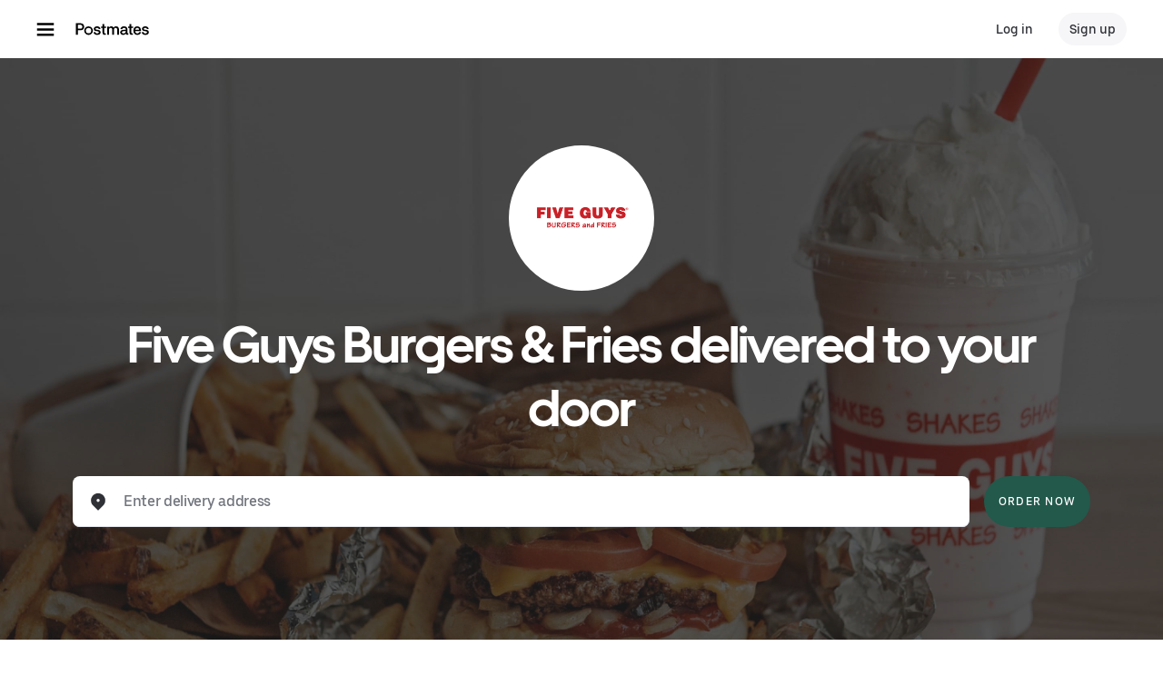

--- FILE ---
content_type: text/html; charset=utf-8
request_url: https://www.google.com/recaptcha/api2/anchor?ar=1&k=6LcP8akUAAAAAMkn2Bo434JdPoTEQpSk2lHODhi0&co=aHR0cHM6Ly9wb3N0bWF0ZXMuY29tOjQ0Mw..&hl=en&v=N67nZn4AqZkNcbeMu4prBgzg&size=invisible&anchor-ms=20000&execute-ms=30000&cb=idi0chs7ap6y
body_size: 48897
content:
<!DOCTYPE HTML><html dir="ltr" lang="en"><head><meta http-equiv="Content-Type" content="text/html; charset=UTF-8">
<meta http-equiv="X-UA-Compatible" content="IE=edge">
<title>reCAPTCHA</title>
<style type="text/css">
/* cyrillic-ext */
@font-face {
  font-family: 'Roboto';
  font-style: normal;
  font-weight: 400;
  font-stretch: 100%;
  src: url(//fonts.gstatic.com/s/roboto/v48/KFO7CnqEu92Fr1ME7kSn66aGLdTylUAMa3GUBHMdazTgWw.woff2) format('woff2');
  unicode-range: U+0460-052F, U+1C80-1C8A, U+20B4, U+2DE0-2DFF, U+A640-A69F, U+FE2E-FE2F;
}
/* cyrillic */
@font-face {
  font-family: 'Roboto';
  font-style: normal;
  font-weight: 400;
  font-stretch: 100%;
  src: url(//fonts.gstatic.com/s/roboto/v48/KFO7CnqEu92Fr1ME7kSn66aGLdTylUAMa3iUBHMdazTgWw.woff2) format('woff2');
  unicode-range: U+0301, U+0400-045F, U+0490-0491, U+04B0-04B1, U+2116;
}
/* greek-ext */
@font-face {
  font-family: 'Roboto';
  font-style: normal;
  font-weight: 400;
  font-stretch: 100%;
  src: url(//fonts.gstatic.com/s/roboto/v48/KFO7CnqEu92Fr1ME7kSn66aGLdTylUAMa3CUBHMdazTgWw.woff2) format('woff2');
  unicode-range: U+1F00-1FFF;
}
/* greek */
@font-face {
  font-family: 'Roboto';
  font-style: normal;
  font-weight: 400;
  font-stretch: 100%;
  src: url(//fonts.gstatic.com/s/roboto/v48/KFO7CnqEu92Fr1ME7kSn66aGLdTylUAMa3-UBHMdazTgWw.woff2) format('woff2');
  unicode-range: U+0370-0377, U+037A-037F, U+0384-038A, U+038C, U+038E-03A1, U+03A3-03FF;
}
/* math */
@font-face {
  font-family: 'Roboto';
  font-style: normal;
  font-weight: 400;
  font-stretch: 100%;
  src: url(//fonts.gstatic.com/s/roboto/v48/KFO7CnqEu92Fr1ME7kSn66aGLdTylUAMawCUBHMdazTgWw.woff2) format('woff2');
  unicode-range: U+0302-0303, U+0305, U+0307-0308, U+0310, U+0312, U+0315, U+031A, U+0326-0327, U+032C, U+032F-0330, U+0332-0333, U+0338, U+033A, U+0346, U+034D, U+0391-03A1, U+03A3-03A9, U+03B1-03C9, U+03D1, U+03D5-03D6, U+03F0-03F1, U+03F4-03F5, U+2016-2017, U+2034-2038, U+203C, U+2040, U+2043, U+2047, U+2050, U+2057, U+205F, U+2070-2071, U+2074-208E, U+2090-209C, U+20D0-20DC, U+20E1, U+20E5-20EF, U+2100-2112, U+2114-2115, U+2117-2121, U+2123-214F, U+2190, U+2192, U+2194-21AE, U+21B0-21E5, U+21F1-21F2, U+21F4-2211, U+2213-2214, U+2216-22FF, U+2308-230B, U+2310, U+2319, U+231C-2321, U+2336-237A, U+237C, U+2395, U+239B-23B7, U+23D0, U+23DC-23E1, U+2474-2475, U+25AF, U+25B3, U+25B7, U+25BD, U+25C1, U+25CA, U+25CC, U+25FB, U+266D-266F, U+27C0-27FF, U+2900-2AFF, U+2B0E-2B11, U+2B30-2B4C, U+2BFE, U+3030, U+FF5B, U+FF5D, U+1D400-1D7FF, U+1EE00-1EEFF;
}
/* symbols */
@font-face {
  font-family: 'Roboto';
  font-style: normal;
  font-weight: 400;
  font-stretch: 100%;
  src: url(//fonts.gstatic.com/s/roboto/v48/KFO7CnqEu92Fr1ME7kSn66aGLdTylUAMaxKUBHMdazTgWw.woff2) format('woff2');
  unicode-range: U+0001-000C, U+000E-001F, U+007F-009F, U+20DD-20E0, U+20E2-20E4, U+2150-218F, U+2190, U+2192, U+2194-2199, U+21AF, U+21E6-21F0, U+21F3, U+2218-2219, U+2299, U+22C4-22C6, U+2300-243F, U+2440-244A, U+2460-24FF, U+25A0-27BF, U+2800-28FF, U+2921-2922, U+2981, U+29BF, U+29EB, U+2B00-2BFF, U+4DC0-4DFF, U+FFF9-FFFB, U+10140-1018E, U+10190-1019C, U+101A0, U+101D0-101FD, U+102E0-102FB, U+10E60-10E7E, U+1D2C0-1D2D3, U+1D2E0-1D37F, U+1F000-1F0FF, U+1F100-1F1AD, U+1F1E6-1F1FF, U+1F30D-1F30F, U+1F315, U+1F31C, U+1F31E, U+1F320-1F32C, U+1F336, U+1F378, U+1F37D, U+1F382, U+1F393-1F39F, U+1F3A7-1F3A8, U+1F3AC-1F3AF, U+1F3C2, U+1F3C4-1F3C6, U+1F3CA-1F3CE, U+1F3D4-1F3E0, U+1F3ED, U+1F3F1-1F3F3, U+1F3F5-1F3F7, U+1F408, U+1F415, U+1F41F, U+1F426, U+1F43F, U+1F441-1F442, U+1F444, U+1F446-1F449, U+1F44C-1F44E, U+1F453, U+1F46A, U+1F47D, U+1F4A3, U+1F4B0, U+1F4B3, U+1F4B9, U+1F4BB, U+1F4BF, U+1F4C8-1F4CB, U+1F4D6, U+1F4DA, U+1F4DF, U+1F4E3-1F4E6, U+1F4EA-1F4ED, U+1F4F7, U+1F4F9-1F4FB, U+1F4FD-1F4FE, U+1F503, U+1F507-1F50B, U+1F50D, U+1F512-1F513, U+1F53E-1F54A, U+1F54F-1F5FA, U+1F610, U+1F650-1F67F, U+1F687, U+1F68D, U+1F691, U+1F694, U+1F698, U+1F6AD, U+1F6B2, U+1F6B9-1F6BA, U+1F6BC, U+1F6C6-1F6CF, U+1F6D3-1F6D7, U+1F6E0-1F6EA, U+1F6F0-1F6F3, U+1F6F7-1F6FC, U+1F700-1F7FF, U+1F800-1F80B, U+1F810-1F847, U+1F850-1F859, U+1F860-1F887, U+1F890-1F8AD, U+1F8B0-1F8BB, U+1F8C0-1F8C1, U+1F900-1F90B, U+1F93B, U+1F946, U+1F984, U+1F996, U+1F9E9, U+1FA00-1FA6F, U+1FA70-1FA7C, U+1FA80-1FA89, U+1FA8F-1FAC6, U+1FACE-1FADC, U+1FADF-1FAE9, U+1FAF0-1FAF8, U+1FB00-1FBFF;
}
/* vietnamese */
@font-face {
  font-family: 'Roboto';
  font-style: normal;
  font-weight: 400;
  font-stretch: 100%;
  src: url(//fonts.gstatic.com/s/roboto/v48/KFO7CnqEu92Fr1ME7kSn66aGLdTylUAMa3OUBHMdazTgWw.woff2) format('woff2');
  unicode-range: U+0102-0103, U+0110-0111, U+0128-0129, U+0168-0169, U+01A0-01A1, U+01AF-01B0, U+0300-0301, U+0303-0304, U+0308-0309, U+0323, U+0329, U+1EA0-1EF9, U+20AB;
}
/* latin-ext */
@font-face {
  font-family: 'Roboto';
  font-style: normal;
  font-weight: 400;
  font-stretch: 100%;
  src: url(//fonts.gstatic.com/s/roboto/v48/KFO7CnqEu92Fr1ME7kSn66aGLdTylUAMa3KUBHMdazTgWw.woff2) format('woff2');
  unicode-range: U+0100-02BA, U+02BD-02C5, U+02C7-02CC, U+02CE-02D7, U+02DD-02FF, U+0304, U+0308, U+0329, U+1D00-1DBF, U+1E00-1E9F, U+1EF2-1EFF, U+2020, U+20A0-20AB, U+20AD-20C0, U+2113, U+2C60-2C7F, U+A720-A7FF;
}
/* latin */
@font-face {
  font-family: 'Roboto';
  font-style: normal;
  font-weight: 400;
  font-stretch: 100%;
  src: url(//fonts.gstatic.com/s/roboto/v48/KFO7CnqEu92Fr1ME7kSn66aGLdTylUAMa3yUBHMdazQ.woff2) format('woff2');
  unicode-range: U+0000-00FF, U+0131, U+0152-0153, U+02BB-02BC, U+02C6, U+02DA, U+02DC, U+0304, U+0308, U+0329, U+2000-206F, U+20AC, U+2122, U+2191, U+2193, U+2212, U+2215, U+FEFF, U+FFFD;
}
/* cyrillic-ext */
@font-face {
  font-family: 'Roboto';
  font-style: normal;
  font-weight: 500;
  font-stretch: 100%;
  src: url(//fonts.gstatic.com/s/roboto/v48/KFO7CnqEu92Fr1ME7kSn66aGLdTylUAMa3GUBHMdazTgWw.woff2) format('woff2');
  unicode-range: U+0460-052F, U+1C80-1C8A, U+20B4, U+2DE0-2DFF, U+A640-A69F, U+FE2E-FE2F;
}
/* cyrillic */
@font-face {
  font-family: 'Roboto';
  font-style: normal;
  font-weight: 500;
  font-stretch: 100%;
  src: url(//fonts.gstatic.com/s/roboto/v48/KFO7CnqEu92Fr1ME7kSn66aGLdTylUAMa3iUBHMdazTgWw.woff2) format('woff2');
  unicode-range: U+0301, U+0400-045F, U+0490-0491, U+04B0-04B1, U+2116;
}
/* greek-ext */
@font-face {
  font-family: 'Roboto';
  font-style: normal;
  font-weight: 500;
  font-stretch: 100%;
  src: url(//fonts.gstatic.com/s/roboto/v48/KFO7CnqEu92Fr1ME7kSn66aGLdTylUAMa3CUBHMdazTgWw.woff2) format('woff2');
  unicode-range: U+1F00-1FFF;
}
/* greek */
@font-face {
  font-family: 'Roboto';
  font-style: normal;
  font-weight: 500;
  font-stretch: 100%;
  src: url(//fonts.gstatic.com/s/roboto/v48/KFO7CnqEu92Fr1ME7kSn66aGLdTylUAMa3-UBHMdazTgWw.woff2) format('woff2');
  unicode-range: U+0370-0377, U+037A-037F, U+0384-038A, U+038C, U+038E-03A1, U+03A3-03FF;
}
/* math */
@font-face {
  font-family: 'Roboto';
  font-style: normal;
  font-weight: 500;
  font-stretch: 100%;
  src: url(//fonts.gstatic.com/s/roboto/v48/KFO7CnqEu92Fr1ME7kSn66aGLdTylUAMawCUBHMdazTgWw.woff2) format('woff2');
  unicode-range: U+0302-0303, U+0305, U+0307-0308, U+0310, U+0312, U+0315, U+031A, U+0326-0327, U+032C, U+032F-0330, U+0332-0333, U+0338, U+033A, U+0346, U+034D, U+0391-03A1, U+03A3-03A9, U+03B1-03C9, U+03D1, U+03D5-03D6, U+03F0-03F1, U+03F4-03F5, U+2016-2017, U+2034-2038, U+203C, U+2040, U+2043, U+2047, U+2050, U+2057, U+205F, U+2070-2071, U+2074-208E, U+2090-209C, U+20D0-20DC, U+20E1, U+20E5-20EF, U+2100-2112, U+2114-2115, U+2117-2121, U+2123-214F, U+2190, U+2192, U+2194-21AE, U+21B0-21E5, U+21F1-21F2, U+21F4-2211, U+2213-2214, U+2216-22FF, U+2308-230B, U+2310, U+2319, U+231C-2321, U+2336-237A, U+237C, U+2395, U+239B-23B7, U+23D0, U+23DC-23E1, U+2474-2475, U+25AF, U+25B3, U+25B7, U+25BD, U+25C1, U+25CA, U+25CC, U+25FB, U+266D-266F, U+27C0-27FF, U+2900-2AFF, U+2B0E-2B11, U+2B30-2B4C, U+2BFE, U+3030, U+FF5B, U+FF5D, U+1D400-1D7FF, U+1EE00-1EEFF;
}
/* symbols */
@font-face {
  font-family: 'Roboto';
  font-style: normal;
  font-weight: 500;
  font-stretch: 100%;
  src: url(//fonts.gstatic.com/s/roboto/v48/KFO7CnqEu92Fr1ME7kSn66aGLdTylUAMaxKUBHMdazTgWw.woff2) format('woff2');
  unicode-range: U+0001-000C, U+000E-001F, U+007F-009F, U+20DD-20E0, U+20E2-20E4, U+2150-218F, U+2190, U+2192, U+2194-2199, U+21AF, U+21E6-21F0, U+21F3, U+2218-2219, U+2299, U+22C4-22C6, U+2300-243F, U+2440-244A, U+2460-24FF, U+25A0-27BF, U+2800-28FF, U+2921-2922, U+2981, U+29BF, U+29EB, U+2B00-2BFF, U+4DC0-4DFF, U+FFF9-FFFB, U+10140-1018E, U+10190-1019C, U+101A0, U+101D0-101FD, U+102E0-102FB, U+10E60-10E7E, U+1D2C0-1D2D3, U+1D2E0-1D37F, U+1F000-1F0FF, U+1F100-1F1AD, U+1F1E6-1F1FF, U+1F30D-1F30F, U+1F315, U+1F31C, U+1F31E, U+1F320-1F32C, U+1F336, U+1F378, U+1F37D, U+1F382, U+1F393-1F39F, U+1F3A7-1F3A8, U+1F3AC-1F3AF, U+1F3C2, U+1F3C4-1F3C6, U+1F3CA-1F3CE, U+1F3D4-1F3E0, U+1F3ED, U+1F3F1-1F3F3, U+1F3F5-1F3F7, U+1F408, U+1F415, U+1F41F, U+1F426, U+1F43F, U+1F441-1F442, U+1F444, U+1F446-1F449, U+1F44C-1F44E, U+1F453, U+1F46A, U+1F47D, U+1F4A3, U+1F4B0, U+1F4B3, U+1F4B9, U+1F4BB, U+1F4BF, U+1F4C8-1F4CB, U+1F4D6, U+1F4DA, U+1F4DF, U+1F4E3-1F4E6, U+1F4EA-1F4ED, U+1F4F7, U+1F4F9-1F4FB, U+1F4FD-1F4FE, U+1F503, U+1F507-1F50B, U+1F50D, U+1F512-1F513, U+1F53E-1F54A, U+1F54F-1F5FA, U+1F610, U+1F650-1F67F, U+1F687, U+1F68D, U+1F691, U+1F694, U+1F698, U+1F6AD, U+1F6B2, U+1F6B9-1F6BA, U+1F6BC, U+1F6C6-1F6CF, U+1F6D3-1F6D7, U+1F6E0-1F6EA, U+1F6F0-1F6F3, U+1F6F7-1F6FC, U+1F700-1F7FF, U+1F800-1F80B, U+1F810-1F847, U+1F850-1F859, U+1F860-1F887, U+1F890-1F8AD, U+1F8B0-1F8BB, U+1F8C0-1F8C1, U+1F900-1F90B, U+1F93B, U+1F946, U+1F984, U+1F996, U+1F9E9, U+1FA00-1FA6F, U+1FA70-1FA7C, U+1FA80-1FA89, U+1FA8F-1FAC6, U+1FACE-1FADC, U+1FADF-1FAE9, U+1FAF0-1FAF8, U+1FB00-1FBFF;
}
/* vietnamese */
@font-face {
  font-family: 'Roboto';
  font-style: normal;
  font-weight: 500;
  font-stretch: 100%;
  src: url(//fonts.gstatic.com/s/roboto/v48/KFO7CnqEu92Fr1ME7kSn66aGLdTylUAMa3OUBHMdazTgWw.woff2) format('woff2');
  unicode-range: U+0102-0103, U+0110-0111, U+0128-0129, U+0168-0169, U+01A0-01A1, U+01AF-01B0, U+0300-0301, U+0303-0304, U+0308-0309, U+0323, U+0329, U+1EA0-1EF9, U+20AB;
}
/* latin-ext */
@font-face {
  font-family: 'Roboto';
  font-style: normal;
  font-weight: 500;
  font-stretch: 100%;
  src: url(//fonts.gstatic.com/s/roboto/v48/KFO7CnqEu92Fr1ME7kSn66aGLdTylUAMa3KUBHMdazTgWw.woff2) format('woff2');
  unicode-range: U+0100-02BA, U+02BD-02C5, U+02C7-02CC, U+02CE-02D7, U+02DD-02FF, U+0304, U+0308, U+0329, U+1D00-1DBF, U+1E00-1E9F, U+1EF2-1EFF, U+2020, U+20A0-20AB, U+20AD-20C0, U+2113, U+2C60-2C7F, U+A720-A7FF;
}
/* latin */
@font-face {
  font-family: 'Roboto';
  font-style: normal;
  font-weight: 500;
  font-stretch: 100%;
  src: url(//fonts.gstatic.com/s/roboto/v48/KFO7CnqEu92Fr1ME7kSn66aGLdTylUAMa3yUBHMdazQ.woff2) format('woff2');
  unicode-range: U+0000-00FF, U+0131, U+0152-0153, U+02BB-02BC, U+02C6, U+02DA, U+02DC, U+0304, U+0308, U+0329, U+2000-206F, U+20AC, U+2122, U+2191, U+2193, U+2212, U+2215, U+FEFF, U+FFFD;
}
/* cyrillic-ext */
@font-face {
  font-family: 'Roboto';
  font-style: normal;
  font-weight: 900;
  font-stretch: 100%;
  src: url(//fonts.gstatic.com/s/roboto/v48/KFO7CnqEu92Fr1ME7kSn66aGLdTylUAMa3GUBHMdazTgWw.woff2) format('woff2');
  unicode-range: U+0460-052F, U+1C80-1C8A, U+20B4, U+2DE0-2DFF, U+A640-A69F, U+FE2E-FE2F;
}
/* cyrillic */
@font-face {
  font-family: 'Roboto';
  font-style: normal;
  font-weight: 900;
  font-stretch: 100%;
  src: url(//fonts.gstatic.com/s/roboto/v48/KFO7CnqEu92Fr1ME7kSn66aGLdTylUAMa3iUBHMdazTgWw.woff2) format('woff2');
  unicode-range: U+0301, U+0400-045F, U+0490-0491, U+04B0-04B1, U+2116;
}
/* greek-ext */
@font-face {
  font-family: 'Roboto';
  font-style: normal;
  font-weight: 900;
  font-stretch: 100%;
  src: url(//fonts.gstatic.com/s/roboto/v48/KFO7CnqEu92Fr1ME7kSn66aGLdTylUAMa3CUBHMdazTgWw.woff2) format('woff2');
  unicode-range: U+1F00-1FFF;
}
/* greek */
@font-face {
  font-family: 'Roboto';
  font-style: normal;
  font-weight: 900;
  font-stretch: 100%;
  src: url(//fonts.gstatic.com/s/roboto/v48/KFO7CnqEu92Fr1ME7kSn66aGLdTylUAMa3-UBHMdazTgWw.woff2) format('woff2');
  unicode-range: U+0370-0377, U+037A-037F, U+0384-038A, U+038C, U+038E-03A1, U+03A3-03FF;
}
/* math */
@font-face {
  font-family: 'Roboto';
  font-style: normal;
  font-weight: 900;
  font-stretch: 100%;
  src: url(//fonts.gstatic.com/s/roboto/v48/KFO7CnqEu92Fr1ME7kSn66aGLdTylUAMawCUBHMdazTgWw.woff2) format('woff2');
  unicode-range: U+0302-0303, U+0305, U+0307-0308, U+0310, U+0312, U+0315, U+031A, U+0326-0327, U+032C, U+032F-0330, U+0332-0333, U+0338, U+033A, U+0346, U+034D, U+0391-03A1, U+03A3-03A9, U+03B1-03C9, U+03D1, U+03D5-03D6, U+03F0-03F1, U+03F4-03F5, U+2016-2017, U+2034-2038, U+203C, U+2040, U+2043, U+2047, U+2050, U+2057, U+205F, U+2070-2071, U+2074-208E, U+2090-209C, U+20D0-20DC, U+20E1, U+20E5-20EF, U+2100-2112, U+2114-2115, U+2117-2121, U+2123-214F, U+2190, U+2192, U+2194-21AE, U+21B0-21E5, U+21F1-21F2, U+21F4-2211, U+2213-2214, U+2216-22FF, U+2308-230B, U+2310, U+2319, U+231C-2321, U+2336-237A, U+237C, U+2395, U+239B-23B7, U+23D0, U+23DC-23E1, U+2474-2475, U+25AF, U+25B3, U+25B7, U+25BD, U+25C1, U+25CA, U+25CC, U+25FB, U+266D-266F, U+27C0-27FF, U+2900-2AFF, U+2B0E-2B11, U+2B30-2B4C, U+2BFE, U+3030, U+FF5B, U+FF5D, U+1D400-1D7FF, U+1EE00-1EEFF;
}
/* symbols */
@font-face {
  font-family: 'Roboto';
  font-style: normal;
  font-weight: 900;
  font-stretch: 100%;
  src: url(//fonts.gstatic.com/s/roboto/v48/KFO7CnqEu92Fr1ME7kSn66aGLdTylUAMaxKUBHMdazTgWw.woff2) format('woff2');
  unicode-range: U+0001-000C, U+000E-001F, U+007F-009F, U+20DD-20E0, U+20E2-20E4, U+2150-218F, U+2190, U+2192, U+2194-2199, U+21AF, U+21E6-21F0, U+21F3, U+2218-2219, U+2299, U+22C4-22C6, U+2300-243F, U+2440-244A, U+2460-24FF, U+25A0-27BF, U+2800-28FF, U+2921-2922, U+2981, U+29BF, U+29EB, U+2B00-2BFF, U+4DC0-4DFF, U+FFF9-FFFB, U+10140-1018E, U+10190-1019C, U+101A0, U+101D0-101FD, U+102E0-102FB, U+10E60-10E7E, U+1D2C0-1D2D3, U+1D2E0-1D37F, U+1F000-1F0FF, U+1F100-1F1AD, U+1F1E6-1F1FF, U+1F30D-1F30F, U+1F315, U+1F31C, U+1F31E, U+1F320-1F32C, U+1F336, U+1F378, U+1F37D, U+1F382, U+1F393-1F39F, U+1F3A7-1F3A8, U+1F3AC-1F3AF, U+1F3C2, U+1F3C4-1F3C6, U+1F3CA-1F3CE, U+1F3D4-1F3E0, U+1F3ED, U+1F3F1-1F3F3, U+1F3F5-1F3F7, U+1F408, U+1F415, U+1F41F, U+1F426, U+1F43F, U+1F441-1F442, U+1F444, U+1F446-1F449, U+1F44C-1F44E, U+1F453, U+1F46A, U+1F47D, U+1F4A3, U+1F4B0, U+1F4B3, U+1F4B9, U+1F4BB, U+1F4BF, U+1F4C8-1F4CB, U+1F4D6, U+1F4DA, U+1F4DF, U+1F4E3-1F4E6, U+1F4EA-1F4ED, U+1F4F7, U+1F4F9-1F4FB, U+1F4FD-1F4FE, U+1F503, U+1F507-1F50B, U+1F50D, U+1F512-1F513, U+1F53E-1F54A, U+1F54F-1F5FA, U+1F610, U+1F650-1F67F, U+1F687, U+1F68D, U+1F691, U+1F694, U+1F698, U+1F6AD, U+1F6B2, U+1F6B9-1F6BA, U+1F6BC, U+1F6C6-1F6CF, U+1F6D3-1F6D7, U+1F6E0-1F6EA, U+1F6F0-1F6F3, U+1F6F7-1F6FC, U+1F700-1F7FF, U+1F800-1F80B, U+1F810-1F847, U+1F850-1F859, U+1F860-1F887, U+1F890-1F8AD, U+1F8B0-1F8BB, U+1F8C0-1F8C1, U+1F900-1F90B, U+1F93B, U+1F946, U+1F984, U+1F996, U+1F9E9, U+1FA00-1FA6F, U+1FA70-1FA7C, U+1FA80-1FA89, U+1FA8F-1FAC6, U+1FACE-1FADC, U+1FADF-1FAE9, U+1FAF0-1FAF8, U+1FB00-1FBFF;
}
/* vietnamese */
@font-face {
  font-family: 'Roboto';
  font-style: normal;
  font-weight: 900;
  font-stretch: 100%;
  src: url(//fonts.gstatic.com/s/roboto/v48/KFO7CnqEu92Fr1ME7kSn66aGLdTylUAMa3OUBHMdazTgWw.woff2) format('woff2');
  unicode-range: U+0102-0103, U+0110-0111, U+0128-0129, U+0168-0169, U+01A0-01A1, U+01AF-01B0, U+0300-0301, U+0303-0304, U+0308-0309, U+0323, U+0329, U+1EA0-1EF9, U+20AB;
}
/* latin-ext */
@font-face {
  font-family: 'Roboto';
  font-style: normal;
  font-weight: 900;
  font-stretch: 100%;
  src: url(//fonts.gstatic.com/s/roboto/v48/KFO7CnqEu92Fr1ME7kSn66aGLdTylUAMa3KUBHMdazTgWw.woff2) format('woff2');
  unicode-range: U+0100-02BA, U+02BD-02C5, U+02C7-02CC, U+02CE-02D7, U+02DD-02FF, U+0304, U+0308, U+0329, U+1D00-1DBF, U+1E00-1E9F, U+1EF2-1EFF, U+2020, U+20A0-20AB, U+20AD-20C0, U+2113, U+2C60-2C7F, U+A720-A7FF;
}
/* latin */
@font-face {
  font-family: 'Roboto';
  font-style: normal;
  font-weight: 900;
  font-stretch: 100%;
  src: url(//fonts.gstatic.com/s/roboto/v48/KFO7CnqEu92Fr1ME7kSn66aGLdTylUAMa3yUBHMdazQ.woff2) format('woff2');
  unicode-range: U+0000-00FF, U+0131, U+0152-0153, U+02BB-02BC, U+02C6, U+02DA, U+02DC, U+0304, U+0308, U+0329, U+2000-206F, U+20AC, U+2122, U+2191, U+2193, U+2212, U+2215, U+FEFF, U+FFFD;
}

</style>
<link rel="stylesheet" type="text/css" href="https://www.gstatic.com/recaptcha/releases/N67nZn4AqZkNcbeMu4prBgzg/styles__ltr.css">
<script nonce="UrO8DgJFf8o9fPjFeZa29w" type="text/javascript">window['__recaptcha_api'] = 'https://www.google.com/recaptcha/api2/';</script>
<script type="text/javascript" src="https://www.gstatic.com/recaptcha/releases/N67nZn4AqZkNcbeMu4prBgzg/recaptcha__en.js" nonce="UrO8DgJFf8o9fPjFeZa29w">
      
    </script></head>
<body><div id="rc-anchor-alert" class="rc-anchor-alert"></div>
<input type="hidden" id="recaptcha-token" value="[base64]">
<script type="text/javascript" nonce="UrO8DgJFf8o9fPjFeZa29w">
      recaptcha.anchor.Main.init("[\x22ainput\x22,[\x22bgdata\x22,\x22\x22,\[base64]/[base64]/[base64]/MjU1OlQ/NToyKSlyZXR1cm4gZmFsc2U7cmV0dXJuISgoYSg0MyxXLChZPWUoKFcuQkI9ZCxUKT83MDo0MyxXKSxXLk4pKSxXKS5sLnB1c2goW0RhLFksVD9kKzE6ZCxXLlgsVy5qXSksVy5MPW5sLDApfSxubD1GLnJlcXVlc3RJZGxlQ2FsbGJhY2s/[base64]/[base64]/[base64]/[base64]/WVtTKytdPVc6KFc8MjA0OD9ZW1MrK109Vz4+NnwxOTI6KChXJjY0NTEyKT09NTUyOTYmJmQrMTxULmxlbmd0aCYmKFQuY2hhckNvZGVBdChkKzEpJjY0NTEyKT09NTYzMjA/[base64]/[base64]/[base64]/[base64]/bmV3IGdbWl0oTFswXSk6RD09Mj9uZXcgZ1taXShMWzBdLExbMV0pOkQ9PTM/bmV3IGdbWl0oTFswXSxMWzFdLExbMl0pOkQ9PTQ/[base64]/[base64]\x22,\[base64]\\u003d\\u003d\x22,\x22QTLCnwTCicK1WVIWw5BJwqpiGcOWJHBWw4HDm8KSw6Asw5vDn2/DvsOjBj4lWxQpw4ozV8K5w7rDmjYTw6DCqzkwZjPDvMOVw7TCrMOMwpYOwqHDoilPwojCgcOCCMKvwrApwoDDjhfDncOWNi1/BsKFwpY8VmMvw54cNWg0DsOuO8O7w4HDk8OgMAwzGzcpKsK2w7lewqBUJCvCnzI6w5nDuVMKw7oXw43CmFwUSmvCmMOQw75EL8O4wpfDk2jDhMOHwp/[base64]/DkRo8U8KzI2bClEd8DwU2wph6T2MYTcKcP3dZQWB0YG16Yho/[base64]/DlBnDu0HClg3Cg8KHwpUTw487YlgIwpfCiE8+w4vDkcOHwozDoUw0w47DiXIwUlR7w75kf8KCwq3CoE/DikTDksOew6kewo5dW8O5w63ClCIqw6xoHkUWwq1+EwA2WV94wqJ4TMKQG8KtGXsuXsKzZgjCiGfCgBbDhMKvwqXCo8KxwrpuwpIwccO7aMOIAyQHwopMwqtHFQ7DosOpLEZzwrTDqXnCvBDCpV3CvjXDg8OZw49fwoVNw7JKRgfCpEXDlynDtMOvZDsXSsO0QWkfTF/DsW4aDSDCu35fDcO7wpMNCgU9Uj7DjMKbAkZeworDtQbDkMK2w6wdBEPDkcOYHGPDpTYjbsKEQlMew5/[base64]/GXMBw7/CpcK1wopPwrXDisOLXl7CpCjCicKgLMOew5fCr33Cj8OAPMOtXMOOHVFpwrAXcsKmOMOnL8Kdw5/DjhTDiMOAw6U1JcOLFWXDpxhLwp1JFsOTBRBzXMOLwoZ2emXCjHXDu3PCmT/DlnBhwpRRw6rDuDbCoh8mwoJYw6DCsTvDkcOfSFDDmk7ClcO2wpLDhsK8KX3DgMKLw6sJwo3DpcKUw5fDpGAVATw0w6N6w5d5JiXCsjQ1wrHCl8O/GR8GA8KAwqjDvntkwpJyccOAwrgrblrCnG7Cm8OlasKTTWVVJMKJwrp2wp/[base64]/SA/Dl8KYbMKgwoVucMK8NxvCsidqZcKkwqDCrWDDg8KyVSYUFUrCnw1Jwo4HfcKJwrXDmXNTw4McwrXDsF3CkV7CrRrDjcKNwoBRGsO/H8K7w7guwqbDuw3DjsK+w4TCscOyLMKGQMOiEyorwp7CrCDCnD/DhVs6w6Vnw6bCj8Ojw5pwN8K/dcO7w6nDhMKoUMKSwpbCqXPCkHXCoBfClEhew79TVcKZw5tdY28swoPDkFBJTR7DqgrClMODRG9Xw7/CjgvDl1Y3w6dmwqXCuMO0woFLU8KTCcKZc8O7w6gBwrvCtyU8HMK1IsKaw53CsMK4wq/[base64]/CgAPDgsOnf8KJwqTDqcOlwpvDrMO0w6/DknPChsOkLcOycDDCrsOHBMKqw7MuDWtVD8OTfcKqXh0vT2/[base64]/wqvDsXDCuxYhGMKcwonCh1zDlHZQw77CnMOmYVPCqcOYIMOiAQBndj3DsVMawqMSwpDDoy/DiS0BwrHDusKAWcKgCsO0w6zCm8K6wrotKsOBccKyHGPDsB3DvFNpEwfCl8ONwrsKSXNUw7nDolccXX3Dg1MiOcKqQ0xbw5/CggLCu1t5w4N3wqljGjDDksKWHVkQAhZSw6fCuThywp/CisOiXybCuMKPw7HDihHDp2HClcOWwqnCm8Kew6VIT8OhwrLCqW/CuH/ChnrCtT9twq82w4nCl0fCkgckIMKoWcKewplnw79rHybCt0hhwoYMAsKlKShjw6c9wolKwo94w6/DjcO1w4HDjMKdwqQ5wo8tw4vDjcO0fzLCq8OGEsOpwrFUasKCUVosw5Vyw73CocKtBQ1Kwq4Gwp/CtEpMw5h0QTEZDMKXBwXCssK4wqfDjEzDgAU0dkoqHMOBYsOWwrjDryZ/[base64]/DkWQgdMKyw6nCh8KVwq7CmgDDnxgJbUorBS44UHPCm1fClMKEwp3Dl8KXCMONwq/CucObfT/Dk23Di1DDpcOVI8KewpXDqsKlw4vDgcKGXmYSwrULwoDDm2kkw6XCs8KEwpAgw4cVw4DCgcKPXXrDqmjDr8KEwqQGw75LRcOaw5zDjH/[base64]/wqwDIRRXw7pPKCEfw7rDtlLDkMKAJMKEQcO3ADA1AA82wofCrsO9w6d6UcOCw7Ekw4kzw5fCmsO1LjBHFlbCsMOVw7/Cgh/[base64]/dMO3GMKTSMOYwqPCoEZNwr9nQ8K3cGsKY8KEwp/DvyTCnQVYw5zClFPCt8Kkw4PDrCvCucOEwp/[base64]/[base64]/w58Ow7hbQ8OZw7JpYsOzwpTClE8kVMK8wr/DqMO/ZMOBWMOSLH7DuMK4wqoCw4hzwqFxT8OIwoB6w4XCgcKfCMK7F0zCv8O0wrzDoMKVccOpKcOEw5MdwrNCEUE2wp/DgMO/wrXCswzDrMK7w5dTw4HDjk7CgyVyJMKWworDljhJMlXCg3oROMK2ZMKGN8KGC3bCoxF2wonCjcOmGmTCikYafMOnC8KzwoEnEnbCoR0Xwp/DmAwHw4LDggNEccOkVMK/BX3CmMOSwrvDqQnDsUsFPcOLw4zDmcOxLTbCr8KQJcO9wrAuZFrDoHYtwpDDtHIRwpBUwqVEw7/CtMK3wr/Ckz8+wpXDrAgIAMK2Dy4jU8OZKkppwq86w7A1dCXDvmHCp8OWw4FLw4/DmsO+w4p4w4ssw4JQw6DDqsOQTMONRSFMHX/CjcONwqADwpnDvsK9wrgmaBdhTWsZwpsQRsKGwq0ZP8KANyJ8wr/CnsOew7fDmHVAwqAJwrzCiy3Dsj1tB8Knw6nDlsK/[base64]/w7/Cl8K/[base64]/IjkUw540NMOpw47DkMOQPBMQLiDCmcKIwpzCkDbCgMOPd8K2bE/DisKuTWDChhBAFR1zAcKnwqLDiMOrwpLDuDFYCcKlOFzCsUIOwqxxwrzDj8KbIAUvMcKdUcKpRD3CvW7DpcO6BSUvR3lowpHDqkTCk0vDtzDCp8O1YcO5VsKNw4/[base64]/[base64]/[base64]/CncOpwrnCvMKVIMKUwp5LwrB2WWBzal9vw6Nhw6nDsHfDgMKwwojCk8K3wqzDqcKafwxQSB44AVhhXWLDmsKEwqskw6tuFcKgS8OGw4PCscOUFMOfwrrCjVEgMMOcE0nCqEY8w5TDjirCk2UfYsO1w7cMw5TDpGd5KQPDqsKNw5MXKMKUw6DDs8OhRsO/[base64]/CtcOuw6I6woHDtsOWwrwRFx4cw67DucKmei/[base64]/w6EOXcOfZ8KSWMK0T8OncDzCjB0AwpDDr8OqwrzCuGJoScK1cUc3fsOhwrphwoFgMB3CiQpNwrluw7fCmsK4w48kNcOCwqDCj8O7CmDCpMKtw4I0w6AIw54CEMK5w7BLw7tcCw/DhxvCt8Kzw5kYw5wkw63CuMK5YcKrXR/DtMOyPcOwC0jCv8KKN1/DlHpbYR3Dh1DDpVFdSsOXO8Olw7/DvMKVOMK8wrgSwrYZE3RPwrsjw7HDpcOjcMOfwo8gwoZtYcKbwpXCqcKzwr82PMORw5RGwp7DoFnClsOHwp7DhsK9w74RLMKSc8OOworDvifClsKTwqw/LSkvc1XDqsKSYEAPCMK2QXXCu8OHwrDDqTMRw4/DnXbDi1jCljcVK8OUwrLCs3JHwq7Cji1awrHCv2/Ct8KBI2QwwpfCp8KXwo/DjWfCscO/NMO7VSAlOxdQFsOmwojDqGV9Xj/DmsOYwoLDsMKCVMKHw7BwRjnCnsOwSgM6wpLCmMOVw4VFw7gkw6XCpMOeVUMzV8ORAsOhw7DDpcOOZcKRwpICK8KiwozDjAZ8dMOXT8OIAMOcCsK6Nm7DhcODZ31AYwFUwp9iGDl3NcKIwpJtUyRgw7E9w4vCpSrDqG5KwqNKdxLCi8KzwrUtPsOowo4jwpLDt0/[base64]/[base64]/[base64]/[base64]/DmsKFwq4wMsOWKxEMwrImw5nDkcKJOznDkRTDpsKVATtSw77CgcOcw43Cs8Oww6bCtyA9wpXCmTnChcOSBlpAW2Mowq7Cj8Ogw4jCpsOBwpMTbV1lVxtVwoTCmVDCsFLCl8O+w5PDuMKOT2zCgnTCmcOTw4/DrsKPwoR4GB3CjTI7LCLCrcOfCX/CkXjCpcOewr/CnG4mexBIw7zDo1XCoQ4NHVBiw4bDli56WxhPDsOSbMKSWyDDkMK9G8OVw4E3O3Fcw6vDuMOCKcKgWQEJAcKSw6TClznDoHYdw6bChsOPwpvCvMK9w4DCj8KkwqYCw4DClcKdOMKHwonCpxFfwqg/DXvCk8KWw5XDv8OZGcOcRXbDu8O2dxbDvgDDhsK+w7opIcOFw4DDunLCucKDZyF8F8KyQ8O3wrHDqcKHwooOw7DDlFMAw57DjsKow7FJUcOxDsKWZETDiMOGKsKRw7w0GVE3ZMKuw51IwpkiBsKFDsKQw6/[base64]/Dn8OqLcKOaTlxdC0FeMOEDS/[base64]/[base64]/[base64]/d1twT8Kew4Q+JcKgHMOvb8O4A8OPSW0awplcDB/DocO6wrTDk07Drk4Nw6BBbsO/KMOOw7fCqktJAMOww4zCmGJ0w73CmcK1w6VAw7LDlsKEFBPDicOQeSJ/w6/DjMKYw7wHwrkUwovDhixzwqzDtH1Cwr/CmMOLKsOCwqJvSMOjwocaw6Vsw5LDqsKjwpR1ZsOKwrjClcOywoJawoTCh8ObwprDiVvCmh0NNRTCmBpmVW1sD8OQIsOJw5AGw4B0woPCj0g3w5kYw43DoQTCssOPwojDmcO/HMOww5tWwq1kIkZ8OsOkw4oCw5HDucO8wpjCs1vDuMORKzwgbMKVOx1BBzg5UQTDqzgWwqXCkGYVXMKuOMO9w7jCvl7Cl1c+wo8VT8OmCDZQwq9+HVPDscKow4hxwqVYeXnDtnMQU8KWw4x/XMO8DVXClMKMwoLDtn7DhsOMwp9yw75uQsOvUsKTw5HDvsKoZQDCmcKMw6/ClMOkGg3Ch3PCpABxwr4lwq7CpMOyR3LDlxXCkcOUKCfCoMOjwox/AMO/w5csw6MfRTYPesOLDnvCvMOjw4Jlw5fCo8OXw40GGADDmnLCpRtww5BiwqYBNBkuw4RQZDvDsx0kw5zDrsKrCAh6woZIw7MIwqPCry7CpAvDlsKbw7vDiMO7Gw9eNsK6wq/[base64]/[base64]/[base64]/w6PDjsKkwrXCuQUcwrDCt8OmU8OFwoUhHDXCrMOoUA84w5nDiBvCojp1wqo4D3RNFzrCnD/DmMKqHhXCjcKPwqUSPMOkwobDsMKjw4XCjMKkwqXDlUnCmlHDssOKWXfCkMOoFjDDh8ORwp3CimLDpsKOEHzCq8KrYMKWwqzCjw3DhCwJw61HB3/[base64]/DnsKRw7jCjFRIwrDDpyRoGHbDtw3CgFJWwqzCtcO5HMOiwqPDmMOMw6QXURXChT/CrsKawpXCjwsWwrAbVsOOw6nCnMKnwpzChMKNPcKANcKUw4DCkcK3wovCm1nCiX4OwozCkg/Cvw8Yw7/Cm0hYwqXDhUk0wp3CqmLCu1fDjsKRW8OuP8KVUMKdw4EfwpvDjV3CksOyw70tw5sYECoXwqt9CWh5w6Rhw41TwrY9woHCuMKtRcKFwqrDisOZccO/KQwpDcKIOzzDj0bDkDnCu8KvCsOEA8OewqhMw5rCkELCvsOow6XDlcOiIGp0wrYZwo/[base64]/w5F0cyckw5/[base64]/CghMWw7vCjBDCrsK9w7LCjB8ZwoIAwqBcw67DsE/DvEnDkF/CtMKSKBXCtcKMwoPDqlAMwpIrf8KIwpJVBMKXfcOIw7/[base64]/CqcKywoU+Dl9nJg0xwqXCqsK0OW3DkVIGEMOAwqxBw61OwqREOTbDhMOOP1LDr8KtCcO9wrXCrhVzwrzCuyY1w6VcwpHCkFTDs8OiwpUHNcKqwp/[base64]/Cg1h2woQdw7IVaChBL2bCkcO2w7dEQRYIw4PCojHCiRzDhz5lNldVbj4hwp43wpXCvMKJw57Cl8KfecKmw5ETw7pcwowPwoXCkcOcwrDDosKvbsKyIT4iD21UdMO7w4lawqMJwo0gwqfCsD0iPHlebMKjI8KsUxbCpMO6f2xcwqTCuMOVwoLCvnfCn0/CosOrwr3ClsKww6ETwr/[base64]/[base64]/[base64]/DiMKDScK/dwBYw6DDvxYjw6LCpRTDh8KAw74+IF3CgMKRHMKaOsKWN8KXDXUSw4hpw6HDqBfDnsOITW7DscKCw5TDk8KVKsKmLGIVPMKjw5LCoSw8RR8twoTDvcOlPMOMA1h/HsKswoXDncKqw7RCw5XDocOPKTDCg2N2ZXISdMOWwrdswqTDoFbDhMKQB8ODXMOfXEpVw5dfewxuQXN3wqUqw5vCi8KweMKhwqrCnhzCgMO+c8KNw51nw5Vew6w4Qh9rfjbCoyxOcsKCwol+UC/[base64]/[base64]/PcKadUXDn0o0ccO4w6fDr20mNhwMw4DCrD9AwpUywrbCl0vDoHtmZMKGD3jDn8KjwqchPXzCpx3CvG17wr/Du8OKbMOlw4Bfw4bCvMKyBVIJAcKdw47Dq8O6acOJeGXDnA9kMsOcwoXCi2Ufw7YHwpE7dGHDpsOZXB7Dgl9jdsOVw5khZlLClWbDhcK6w5/DjxPCr8Oyw6FIwqDDpQ9hGyw2Oksww4Y9w7TCjC/[base64]/[base64]/DmsKTw5jDgBtwwrLDuMOBwpJIwpDCkMKKw5HDrcKzacOpcG4bQsOSwrQjfV7ChsOzwpnCgU/[base64]/wp3DrcKJMsKKw6PDrsOIw5ZNaU47T0JoShsSwoPDk8OawqjDsWoqUREYwoDCkwFqTMOTakdhdsOxJlETCCDCm8O5w7YPN1bDr2LDmnHClsOrQcOLw4E2YMOZw4bDuX7ChDnCoz/DvcK4DEsiwr89wo7CpXjDrTwjw7l3KwwBKsKIMsOIw7DCvMODX2XDjMKQU8OrwplMYcKLw6A2w5vDiwMPZ8KKfiluUcO3wqtDw6rCmDrCr25wC0DDgcOgwrhbwp/ClH/CkMKrwrwPw4VVJw7CsyJzwoHDsMKHFMOxw59vw4paYcOyfFYAw4rChRzDm8Oqw4U3emE3ZG/Cp3bCqAJPwrLDjTPCssOPTXvCpMKKTUbDlMKHEmRjwr7CpcOdwr3CvMOjAmpYFsKPw6xOaGpywr8TFcKUbMK2w491YcKICxwpeMOUO8KWw6jCg8Oew4YOY8KRJEjCuMOBIzDCgMKVwonCi0fCiMOQIQtZOcOIw5bDgXsMw6/CpMOaSsOFw5xaMMKFUXXCm8KAwpDCiQDCvDgfwp5aYXBcwqLDtAF4w6VSw7nCgsKDw7jDsMOwM0I6wqlNwppGScO6dlHDmzTCtBxMw5PCk8KCCcK0SClSwodbwovCmjkvMDdfLwZpwrrCuMOTL8OywoTDjsKKdVp6Jm5/S3XDhR3Cn8OwTS/CosOfOsKQE8Opw6cMw5oEwqzCoRp7GMOWw7IacMOOwoPCm8OCNMK3WSfCr8KgdRvClcO4BsOyw6rDkErCtsOqw5rDrm7CmgDCv2/[base64]/Ds1vCrcOOwq7Ct8O9wqtUPQjCnkYZw43CjcOxwpsjwqddwrvDrGnCmkPDh8OQBsK4wqo/PT1+acK6Y8KWYH1LUFIFJMOEGsK8D8Opw5wFDgluw5zDt8OIUcOMF8K4wpPCtMK7w7LCk1HDiXkBbMOKTcKhI8OaLcORBMOVw6ESwpRvwrnDpMKwTzBEU8Kdw7TCmy3DvFtjYsKqBz8FA1LDgXk8B27DvBvDj8OCw7/CiFpTwqvCpHIDX3RrWsO0woQTw4xbwr19JHHCnmkpwp1YPULCoUrDpR7DssK8w7bCtgRVLMOrwqXDi8ORDn4QTF9swo07acOjw5zCml16wrt8Tw03w7BRw4TCphoCYAdgw5ZBQsOEBcKdwo/DosKWw718w5vCsybDgsOXwpoyIMK3wqxUw6djOFNOw4kGdcKrNR/DscO4NcOXfsKuJMOaPsO4ZRHCoMOHOcOUw74ZOh83wrbCi0XDuTvDnsOPAzPDsm8zw7wBN8KxwrA/w5huWMKEPsOICgQ/FwMRw4wpw6HDux/DnAJDw6bCncOTTAE8CMOdwpHCp2APw44xf8Oyw6bCuMKUwr3CsV/ClSNEeUwpWcKQXsKBYcOWKcKXwq9lwqFMw7kXaMOkw4NJe8OGXUVpcMO4wr8xw7DCqi0xYiFXw6p2wrbCtxRiwp/Dv8KEaSMaGsKfHFPCowHCr8KIdsOZLE/DoUPCr8K/ZcKewqdiwoXCpsK2Ck/CjMOxVUNowqNpSx3DnFDCnirDh1zCl0dEw64qw7MNw5J/w4Ztw4HDk8OaZsKScMKKwqnCqcOgwohxacKOOgDClcKlwo/Cp8OUwoMCIDXChgfCs8K8Px0cwpzCm8OMO0jCoUrDuWluw6TCnMKxbhJhFmMzw5p+w67CuihBw6J+T8KRwpIow7tMw4LDs1MRw5Vkw7PCmXptQsO+F8OfDTvDrj19CcK9wodWw4PCoWgOw4NNwpZsBcOrw4tzwpjCosKawqMnH2/Cn0vCj8OfbknDo8K5Mw7CmcKjwqtYT2ktJg1Iw7QTbcOQEHhHLXQEH8O2KsKsw7AyYT7CnnkZw4gQwq9cw63Cv2zCvsOib0gSBcK3L0oOIAzDrAh0L8KMw4MWT8KKMkfCqTkBBC/[base64]/Dk2tsCsKew6s7cxEawolZMcKNwo5ow4LCrcO/wqRCFMOAwqEASsOdwqHDrMKKw5nCpis1wpXCpisnIMKHN8Ozf8KPw6N5wp87w69+TH/ChcOYHnLCkMO3A1NbwpnDtTIEWxfChcOSw5Qjwp8BKidrXsOLwrDDk0HDgMO7acKKUMK5BMOiam/Cj8Ozw6nDnXAnw6DDj8OcwofDuxBYwqjCl8KLwoxJw4BDw4vDvks4HUHDk8OlXMOTwqh3w4TDnBHChlYGw7Zcw6vChATDogxnDMOOHVXDl8K6EQnDpywhPcKJwrnDkcKlQcKCJG58w45cJ8K4w6bCvcKyw6TCocKlW1oXw6/[base64]/CkTPClkY/[base64]/Chhc5wqvDlsKZBsKGQsKJw68Dwo/DnsOLwpAGw7PCj8Kbw6HCuR7Cr0lYYsOHwp8MDHDCk8KNw6PDnMOwwrDCrWHCqcOnw7TClyXDnMK4w43Cl8K9w51wNCFNNcKYwqQ/woInc8OSBGgtScO2D2TDt8KtNcKTw6LCjT/CqjVgWmlTwrjDjDMjXlHCjMKAFybClMOtw41uJ1XCqyHDjcOUw700w5vDqcO6TwbDm8Oew5cQXcOdwrjDtMKfFQUDeFDDn38swo5WB8KWIMO2w7B1wpRewr7CrsOVUsKqw5p2w5XCtsOlwrIIw73CuVXCsMORO1dewr/Ci3YudcKAZsOBwonCj8Oiw77DhljCvcKDemM/w4bDjmrCqn/DhFbDnsKJwqIBwqLCsMO4wqVsRDh7B8O4VmgIwpXCoCp2cUZsR8OuQsOVwpLDuiQfwrTDnClOw4/DssOcwoNmworCt0vChWrClcKqQcKRIMOaw7o9wqRmwqjCisOyQF5tf2PCtsKYw6Zww7jCgCIfw4ZVMcKowr7DqMKuPMKNwq/DqcK9w6FPw55KKgx6wrURfjzClQvCgMKhOEPDk23DoTloHcOfwpbDsH41wofCv8KUAXMsw5zCscOcIcKTdxfDmx/CtCwMwrF/SR/CocOhw6c9fWzDqzDCusOMa1rCqcKYKgN8LcKJKVpIwpjDm8OWY1wMw5Rfcz4Ww7kbLTfDtsKrwpcdPcO9w7jCgcKEDxPCvsOlw6zDrR3CqMO2w4Ynw78jLXzCvMKVO8OIcR/Cg8KxQE/CusO+wrZ3cUk6w5N7Nw1nK8O/wr1kw5nDrsOYw4opShPCsT4LwpIKwoktwostwr0Rw5XCvsKrw7xTU8ORHTDDksOqwpBIwpbCnWrDpMOkwqQ9YnMRw77Dk8KWwoBNVTENw4TCl2nClsOLWMK8w6bChXldwqlgw54Tw7jCgsKgw50BNUjDlm/[base64]/woHDj8OkDMKywotIMQzDncOBDRACDHlITG9wKXLDqsOtY3Mvw4dJwp8xHiA4w4bDsMOsFBZ+RsOQD24dJjQlUsK/[base64]/w6BfU3fDjMK0w5Aaw6kmI8KRw4nDj8OXwpzCvgBLwoHDjsKIGsO+w67DucOWw5Raw4rDncKQw40Gw6/Cm8Oyw7tvw77DrjEjwoDCh8OSw7Jdw5xWw608dMK0Yy7DgyvDtcKMwqsGw4nDi8OBUk/[base64]/[base64]/w5J+w4wAw4dXeMO9w7tjw77DnsKPwrQ2wr3CpFwWL8OgacOtNsOPw4/[base64]/w6s/eRsyw6nCmz/[base64]/wqxVw4TDry0yw6wDwrjDlGlUdsOuQsO9w73DicOYdg07wo/DqCBXdTlcJGvDk8KbVcO9fAUYYcODQMKqwr/Dk8KBw6DDpsKTP0PCicOsZsOqw4DDuMOafQPDl1oqwpLDrsKiXDbCucOWwoTDllHCl8OlUMOUXcOrc8K0w4DChMOoBsKawo9Zw7JwPsOIw45DwrkKR1p0w6l/wpTCicOQwrN/w5/[base64]/wpECwrHDisKOA8Oub8KQLsKSwovCjMKrwpwgccKtREJvwprCsMKqcGtjQ3Y4OGQwwqfCgn01Q1kcFz/DumvDl1DChmsAw7HDuzEtwpXDky3Ct8Kdw4oYZ1IYDMK/enTDucKsw5VuaFPDuUYIw5PDmcO+asOzJAnDmg8cw789wog7NMOOJcOQw4fCt8OFwoFfMiNfeATDjx7CvADDqMOgw6ssTsK7wrbCr3Y1YF7Dv0bDtsKfw7/DojQ8w6vCmsO/G8OeMl0hw47CiCcjw7t3UsOqwoPCoGnCgcK6w4BjDsOswpLCgSbDi3HDtcOBA3JEwrgbM3VgZsKZwq8AHT/CuMOmwoEiw4LDt8KrKTchwoZmw4HDn8KdaEhwbcKJMmldwqgNwprDvEk5PMK1w6cwAT5EGlkYPWM4w6klf8OxdcOzZQXDnMOLUFTDqUHCv8KkRsOUD1dXZMOuw55rYMOHWQnDgcOHEsK/w5tMwpMvA2XDnsOCV8KwaX/Co8Krw7dxwpBXw4HCh8K8w6h0ZR4UXsKKwrQSJcOfw4IywoxFw4lLBcKsB33CscOfOcKta8O/O0HCtMONwp7CsMOVQEtlw7nDkiJ8OCvDnwvDggEpw5PDl3HCoBkocl/CkGZlwoXChcO5w5zDrzRyw5fDu8Ovw5XCuiUKKMKswqJuw4FtNcOaBAbCqcKoCcKzDm/DiMKKwpgDwpQFJ8K3wozCigUnw6vDhMOjFQ7DtTIsw49Hw4vDv8Ocw5sywpzDjnsMw6MUwp0JcFzCi8O5LcOCFcOqE8KvYsK0Bk12cBx+R3fCg8Oyw7rCm0V4woZ/wqPCqcOXXMKvwqnCnnYGw6BHdWHDpSbDiBwTw695ND7CsnY0wpZIw6YMJsKMfyBzw4w3QMOYDkQfw5pBw4fCtVI5w5BSwq1uw6LDjxkODQxEZ8KxVsKgL8K3W0EPXMOJwq/CtsOmw4BgG8KjHMKAw57Dr8OIB8Ocw47Dsmx7AcOFYVM3UMKLwpp6eFDDpsKkwrxwEm9DwolEdMOTwqpPYsO6wovDmVcJOnQ+w4JgwpM/[base64]/YBU3w5fCtDTClWPDvsOvSwQnB8ORTsOdwrh+AcOUw4DCqSzDpi/CiTvCh0FuwqpqbVtEw6HCrsOuTx/DoMO1w43Cv25Qwqonw4rCmRzCg8KSFsKfw7LDtcK5w7LCqSDDt8ONwrdtB3zDkcKDwrXDtzNXw7JoKQbDphZtccOsw6HDjVh/w5V3IlfDnMKifVJDY3wOwonCtMO1eG3DrTQjwpYBw77Cn8OtHcKQJMOew7wJw7AKLcOkwq3Dt8KLFBXCiFLCtgYCwrjChWNlF8K/UwdUP3x4woTCocO0OGtPBDTCq8Kvwqt+w5TChcOrZMOWQsKhw4nCjAZ3LlrDrgYXwq4uw5fCisOrXTwlwpjCh0RNw7bDssOoVcOELsOYASAuw5XDhSTDjmrCkmEtUsKew4FGchkUwoMPUSnCvBZOdMKQwonCqh5ow6/[base64]/[base64]/CqcKBwo7Crw4McsOTw7EjYUkBw4Zjw6B2JcKmacKOw47DnQkuZcK7Cn/DljsUw7dUWnTCusK0w6gowrLDp8KyBV4RwrdccjtEwrFSHcKewplrV8O5wojCqltAwrDDhsOAw5o+VBhlAsOnWQNkwpF3M8KKw47Cu8K5w4ANwrHDpmxzwpN1wptIMCwtFsOJJUPDjj3CmsOIw7sOw6lsw5FUSnRhHsKKLh7CjcKKasO1L25SRT3Dj3tfwp/DiFxHJsK6w5FiwqJvw6U8wpAAZRs/[base64]/CnwoSAErCrcK7w5lbXcO8w7LDoMKewq/CqwRow5FgZg14WmxTwp0pwrV4wolTGsKlTMOgw4jCuRtBAcOQwpjDjsOfMgJ1w4PCkw3Dp0/DtULDpcOKdVFgBsORTsOIw79Cw73CpEvCi8Ohw5fCt8Ofw4g9QGtbQcOoWTrDjMOmLj4+w4YYwq3DicOkw7TCvMO/wrHDozFdw43CvsKlwrVAwoPCnyNUwrjCu8O3w5Zew4g1A8OIQMOAw43DmR1JHAEkwovDgMKfw4TCkBfDqgrDii7ClibCoEnDnQpbw6c9BQ/Cs8KXwp/CucKGwos/PRHCr8KLw5fDtGRUAsKuwprCuRhwwrduIXAfwoUCAEXDhkUfw58gClBQwq3CmmozwpljPcKUewbDgVPCg8OOwqDCi8OcUMKNwq1jwp3Cg8OKw6pdJ8ORw6PCjsKpC8KYQzHDqMKXOVDDkXNLEsKnw4TCq8Oof8OSW8ODwqjDnkfDuVDDtgHCqAHCmMKGKTcLw7h3w6/DpMKeKn/[base64]/CksKAOxEoZhA1wpRawp5yY1jDkMOZe0vDvMKxLVp4wpxtDMOsw6PCiSfDm0bClynDnsK9wobCpcK6VcKmSn/[base64]/f3XCu2NhwqZkWSnCjxNUwo/[base64]/S8OdQ8O/wqjDvsObQGdCwrnCiFfDmMKCFMOOwpTCqzrDqyt7S8OIPxt5EMOqw75Pw7o0wqvCt8K4bTNfwrbCijXDiMKzfjVew6bCthrCo8KHwrnDqXbDnQQhLkzDnSYYDsKrwq/CoTjDhcOdNh/[base64]/EsOOOmVUw7ALw6fCi3bDvMOUw60YY0Newoxfw7pZw7PDo0nCsMO2w4wmwqtrw5DDv3AaFG3DgDrCn1p9HyU+S8K0wo5qVMOywpbCrMK0C8Ogw7rDlsKpGzQIGi3Dm8Kuw58XR0XDpklifzkOBMKNUSLCtMOxw4QWXGRNfR/CvcKTVcK+QcKLwo7DiMOvCE3Dm2jDvD4hw7DClMOHfX3Dogk9aWjDvw0ww6UCLsO8CB/[base64]/[base64]/wpoEw4vCvG3DrMKmFcKRw5DCgcO8wp/Cr0vCiABkN2HCsjE0w4YMw7nCgxHDs8K5w7LDiCsbOcKrw4zDl8OuLsKjwr0Ew5HDkcKQw5XDgsOKw7TDqcOIakYjWwxcw4JVBsK5NcOUY1dvARAPw5TDtcO0w6ROwqjDpmwGwpsgw77CuDXCkVJSwq3Dvx7CpcK5WzMATD/CpcKvWMKnwrEnVMK3wq3CsxHCtsK1HMObPWLDqS8rw4jCogvCkmMeaMKRwqjCrC7Cu8OyBMOadW1GRMOow7oMAy3Cni/[base64]/CMKmw6FKWsOWPSLCtQHDkl1BwqlVBUnCl8Knw6lrw7jDgEfDhTosaCchL8OPRXc3w451aMOow6dsw4BREj5ww6Akw5XCmsOdEcOawrfDpBXDpxx/clHDtsOwDztfwovCjjrCjcKswotQFjnDpMOWbz7CscOqRUQ9T8OqLMO0w74VXFrDgcKhw6jCoCbDs8OXfMKXesKpX8O/YHQSC8KJw7bDnFU2w50zBVjCrxfDkDbCqsOeXxUQw63DsMOdwpbCgsOkwqAkwpAQw4Adw5RpwrhcwqXDs8KOw4lOwoNhYUnClMK1wpk6w7xcw6doCcO1CcKVw6jCjsODw4swK0vDgsKpw4PCu1/Dt8Kbw6zCqMOCwoM+dcO9SsKmR8O3Q8Khwo44acO0VwlEw5bDqjU0w5tiw53DjgbDtsKXAMONMiPCt8KYw4bDm1Rowr4naQV6w6tFbMKEbMKdw750cV0iw5hfZAbCp10/TcOBYk0DcMKVwpHDsRxBP8K6C8OXF8O8djrDrHDDuMObwoDDmcKRwq/DuMOmTsKAwr0za8Kkw7MowpjCiDg1wo1mw6/Drj/[base64]/Dq8KcaMOcSzsqw6zChjM6\x22],null,[\x22conf\x22,null,\x226LcP8akUAAAAAMkn2Bo434JdPoTEQpSk2lHODhi0\x22,0,null,null,null,1,[21,125,63,73,95,87,41,43,42,83,102,105,109,121],[7059694,664],0,null,null,null,null,0,null,0,null,700,1,null,0,\[base64]/76lBhmnigkZhAoZnOKMAhmv8xEZ\x22,0,0,null,null,1,null,0,0,null,null,null,0],\x22https://postmates.com:443\x22,null,[3,1,1],null,null,null,1,3600,[\x22https://www.google.com/intl/en/policies/privacy/\x22,\x22https://www.google.com/intl/en/policies/terms/\x22],\x22nOMh1XLVOroKcvD9m0enoCHWQpBc6h1wV1aZnMfuMpc\\u003d\x22,1,0,null,1,1770122993197,0,0,[81,237,175,19],null,[12,104,242,84,131],\x22RC--psXQY2XG3zi4Q\x22,null,null,null,null,null,\x220dAFcWeA5XxtIDoKl5jwQcG4jr-DAOlLMN0OGdZCliIlkS1KL6Wn3p6saiZg-WZ5UY6mKDO-LsAbmEwP82wVc0wY_M9SRWuWlF3w\x22,1770205793113]");
    </script></body></html>

--- FILE ---
content_type: application/javascript; charset=utf-8
request_url: https://postmates.com/_static/client-runtime-cc9caea2eeb1dec3.js
body_size: 24330
content:
(()=>{"use strict";var e={},d={};function a(f){var b=d[f];if(void 0!==b)return b.exports;var c=d[f]={id:f,loaded:!1,exports:{}};return e[f].call(c.exports,c,c.exports,a),c.loaded=!0,c.exports}a.m=e,a.amdO={},(()=>{var e=[];a.O=(d,f,b,c)=>{if(!f){var r=1/0;for(i=0;i<e.length;i++){for(var[f,b,c]=e[i],t=!0,o=0;o<f.length;o++)(!1&c||r>=c)&&Object.keys(a.O).every((e=>a.O[e](f[o])))?f.splice(o--,1):(t=!1,c<r&&(r=c));if(t){e.splice(i--,1);var n=b();void 0!==n&&(d=n)}}return d}c=c||0;for(var i=e.length;i>0&&e[i-1][2]>c;i--)e[i]=e[i-1];e[i]=[f,b,c]}})(),a.n=e=>{var d=e&&e.__esModule?()=>e.default:()=>e;return a.d(d,{a:d}),d},(()=>{var e,d=Object.getPrototypeOf?e=>Object.getPrototypeOf(e):e=>e.__proto__;a.t=function(f,b){if(1&b&&(f=this(f)),8&b)return f;if("object"==typeof f&&f){if(4&b&&f.__esModule)return f;if(16&b&&"function"==typeof f.then)return f}var c=Object.create(null);a.r(c);var r={};e=e||[null,d({}),d([]),d(d)];for(var t=2&b&&f;"object"==typeof t&&!~e.indexOf(t);t=d(t))Object.getOwnPropertyNames(t).forEach((e=>r[e]=()=>f[e]));return r.default=()=>f,a.d(c,r),c}})(),a.d=(e,d)=>{for(var f in d)a.o(d,f)&&!a.o(e,f)&&Object.defineProperty(e,f,{enumerable:!0,get:d[f]})},a.f={},a.e=e=>Promise.all(Object.keys(a.f).reduce(((d,f)=>(a.f[f](e,d),d)),[])),a.u=e=>"client-"+e+"-"+{19:"04c83f39eb64ea3b",60:"cd125c21e0fa0d83",113:"e6e92cbd9cbd828c",127:"6cc859503ed5b763",184:"6362eaaa208590fa",215:"58976cb1ca6015aa",254:"103ce260ffde9f40",261:"f1a6f84a91d4a1b6",282:"e2a3bc72a250b112",383:"0d2cf440804195b7",451:"7cdc8bed99e2338e",635:"78a1f3e03b820fad",652:"e0d8fb9029ee5756",680:"8ecfd775443d3e99",718:"99a29cf440e47ec1",722:"90cf65b03d483e37",752:"5f2d947933ce4688",815:"bf9dffe2e0ad4504",832:"77a7cf9c4d234b8e",1011:"4595ce33d591cd52",1020:"ff138c9cd97ce2ba",1067:"767706ebc853e8ef",1168:"d3bf0f62a27f3a65",1169:"3421af759a17bb07",1239:"cf477725b6d12caa",1275:"c7bfd205abfef73b",1388:"3b4ce7f06f0bd6d5",1398:"7656445d78cec9c3",1407:"3d48ed59bee7ad2d",1410:"b5792e8fc9c1f78c",1491:"b09a46b20301655b",1494:"468fbc42cc7f3380",1583:"36f1e3ba14de1956",1588:"d7ae4cf8d30aabd5",1775:"8b2d9647ebb491e1",1776:"77e6555ed4399fcb",1881:"cfbd3e6c26268394",1927:"fbb637d37f879a8b",1937:"4376ee624a102414",2129:"eb1e5e3af33ed938",2130:"06cd79262e3312a2",2224:"b2af8660265bc2d9",2259:"406e82c896044a03",2285:"52259311dd1fe060",2363:"597ceee4caab4fee",2382:"8a8a915acf4e3123",2393:"d42421d1a2615df6",2417:"5db8f448a6ec34bc",2432:"50ee969616e71a17",2436:"5a4875fce20c8d6a",2539:"efed7988eb09d22b",2547:"3c02aca980ac81e4",2637:"e45ef7c3c4f6433c",2674:"f44fc4fa40ce1545",2740:"46c09804ddbc6d96",2802:"f0a5bc8e4433ba97",2873:"2f06c6eef0553068",2973:"990d350128370143",2984:"01fff56d0a692c94",3012:"534d35f37c75a757",3016:"b8e3049121700b28",3052:"083ad061df0ce80e",3265:"288298a09a879bd7",3287:"ea043db1d7959246",3310:"6ad0ef666159f7a6",3314:"e33563f3fda9d78a",3322:"acda171fca76043e",3338:"4fe041f5ccbca985",3405:"7f44a4510a7938e6",3413:"6f92aa62c806c660",3426:"4def77706538b159",3490:"43f0491fcbacd84c",3524:"5e9fe11ef8911844",3554:"6a6c7b1a108df665",3568:"45acba2641db420d",3583:"2551df175d54af31",3598:"a5ff9c0be4ca0030",3665:"cfda8e9ecf66eeec",3893:"b1a11e754c7511db",3914:"ae571934b63d6a6e",4079:"858b14084be18acf",4183:"4d8258d63c79ebbd",4233:"0c083d8edccd784d",4278:"d447fac5eaa52735",4360:"6d8850ba52f0cd23",4370:"19f705084c0b1211",4382:"ddc2a6f78ab62f9d",4422:"0b5760db86181403",4484:"57548dd90c531854",4537:"7c7af6210216c9ad",4549:"056668c921fef1a3",4605:"1a1cadf4308be96f",4615:"9c4ac80fe4fe587b",4624:"801c8b6c8348b3ee",4647:"4d7a6afa48e69fbd",4672:"17e9a63561305500",4694:"8f82c5af79cfadf2",4780:"6fd1bd5c5b3a0e1d",4792:"4dd8221cae98044f",4798:"ce7d5777c714cbe6",4815:"ed07bb0af2555e8c",4839:"4bc5996484c89b7b",4896:"ed90e9b3f6ccd4cf",4915:"c77569f1cd06ce57",4964:"d5703129fbbe39c2",4977:"1e27490a36161584",5009:"131c88b2eb092bb9",5103:"804833a46679db86",5147:"4e7f453feaba5e56",5155:"1d5fc457614bbe58",5209:"8bf238c64ed96ed5",5219:"660d1ab1de264e60",5230:"9ed28a681278af45",5267:"5cb94965beea22b1",5309:"29ea71b64b906143",5367:"c2bde292aed8de17",5390:"33b29033cfd15f06",5402:"3bb975ecbf5b1eda",5415:"9d7ac93dd5873d62",5458:"fec53f2bbf031fa5",5549:"fa6c4c9b85446074",5653:"aa8858612ed8d28c",5678:"e5fc032f56dff410",5744:"929f5ec5c84c0604",5786:"25e7e31f1dced5f4",5794:"e821759e7a3af70d",5805:"f47ea7bfd3e238d9",5808:"4fb6f11444c25338",5811:"ae99d3567599511c",5845:"3d60c899e993a0b6",5856:"cd25607fa9214480",5896:"9b6ec6e7ee4d9ff9",6041:"7e6ba304249adbe5",6047:"c7de00f2112996d0",6069:"1e794af4c2832424",6178:"71455d8f60c2b2ae",6322:"450664da48a02363",6331:"7d8133d5e94cecf1",6356:"cdb66fb9e8974eda",6373:"38fa02645704a9ba",6440:"deb141f52e993f4c",6469:"7f3987f9dfb9a20f",6575:"6c28fa03bd896bb9",6580:"ee75833d0f4b5172",6596:"f3e96657b8516d0a",6621:"ac23b77da166c290",6643:"9eb9d88dab1ecbc8",6661:"ed4cfbf9c2b4d7b4",6662:"57b4b6b84b417b7c",6676:"2ad30000d871f3a6",6720:"0153aa1961938019",6791:"7b1233a878e2eeb6",6819:"3a57ef34a4753fed",6942:"3aa38956046b5c2e",6971:"791b6b4b4b7bc6d7",6975:"944512e55205fe35",6997:"ff5e35c608ef6ed2",7004:"492b3739249053df",7028:"ccbc67c12e5381a8",7082:"4944610f82e63625",7110:"2073689163d7db14",7117:"33664f4671842ecb",7179:"ce599e2710120b45",7215:"7143b2962480c9e3",7232:"89089ee009593746",7268:"6f4a2a639981dbc0",7273:"2197eb85f5109c3d",7299:"745aa5431f98c613",7327:"e21141f5552ddd2a",7369:"e585068ac94b0e0e",7390:"5b2633ce60aa2542",7445:"53daabc309afefa2",7474:"78747dd059ccc095",7537:"de7d0351c760fd71",7575:"822563fc00c23d9a",7585:"793a4bd05c555947",7614:"959b933d024c9e21",7647:"a5cf4b7d4aae216f",7677:"1172c34d6be29171",7712:"f3c103509f4f242c",7908:"b3b04ba130c09e3e",7924:"eebcc650bf5aa3f0",7935:"1c9c56a218e4e4b7",7943:"3c77014a67e9d3d0",7954:"be5ed9b41006c17d",8034:"c9859fa913d1aefa",8069:"f5b5b6173ea28d2f",8111:"99fae9e1ffa41ad0",8119:"36512c71817e0c6b",8170:"dc831a5e5e39db7d",8217:"ca43ac475bbe2fb6",8366:"c17e18cf0767bca0",8367:"a8b851f643d21552",8373:"7b5271a2a68ab2c9",8377:"2076bb2bb02f6538",8394:"2542e656d4bd3a23",8412:"200aacec350ce636",8486:"363733c7e4ab5b4d",8599:"83d5bc3f86a9163e",8612:"54107a44a81c99cf",8625:"6b571a391eba31d4",8626:"da33e31b1dda253c",8775:"91f3feff4cbedabe",8796:"f182f6779753d09a",8915:"a10ff77d0a3c4cc3",8949:"9d7faa7d0b19c72f",9024:"5d0e43c6bcbcd0e0",9060:"3295d9b805ec3737",9110:"4204f49b2919e88a",9223:"7ed37910029fcca4",9274:"d9d8f3e1958aed20",9345:"23a6147e4004d053",9357:"8668215e760b3e78",9373:"4b04c9f3983f5372",9455:"a8a55df877b67b4d",9514:"26ec5152cae4535f",9519:"ab38ea05d96ab79c",9606:"d26490971389f10b",9615:"7038345aeb9b94dd",9648:"9169d4b8b79678ed",9754:"8eb43715ae76c047",9783:"89eb874fc7617b62",9830:"ef1643970bc06f6e",9862:"1ec1cf0471eeb964",9930:"c9fa0a70515a6fe8",1e4:"1a198620b6ce83b0",10037:"c8ff1e1c876a742b",10063:"4037ae78d9981f40",10081:"7ae9dff54bc0aaaf",10144:"6aa733d19dd2bee8",10162:"dc367687a92a218e",10202:"d905b52c7b4bb393",10270:"fe85b4154b4591be",10309:"595ee2057e98f95b",10328:"36e6e836eb01b78d",10366:"9527daaff0b195d2",10415:"821994f9675150de",10478:"8f505cebcf7757ae",10577:"40f3a7bf63401400",10625:"cb5b1e4bc33a501d",10676:"6369288f067c635f",10692:"b725d8a9efd903bc",10698:"ef886494406653da",10703:"fdeea58ea43b4005",10714:"212ea59de44e11be",10764:"564eca4ea77f58b4",11019:"570337cef6d6fbc0",11065:"233755fa443634c4",11095:"ab2b78659f26de8a",11170:"ea36928659679dd0",11171:"0f5d8bdc41a1d19c",11175:"a8f294258c934fec",11216:"69cb467a1ec2b3df",11309:"c9d36533ccc6a22f",11318:"d9226922716e1ee6",11346:"d0b4a75805cba6a1",11378:"c54174a4615d8522",11383:"b38e5d4e0dea4731",11392:"56d0857aeb27805a",11393:"77b90fa211c1ac05",11468:"92b8302ba9a77d35",11527:"5cf63f0876e579e5",11697:"50a72dfb0e8d9188",11710:"2ff88daf8e08b677",11721:"9f132446028f8664",11746:"aa87cf489a72783f",11812:"7fde528b67ea052d",11863:"b34213d408da7a20",11920:"50492dd925c4a163",11939:"326857ed5e23cbae",12039:"09c9b49e22a6d98f",12111:"a8e4f514c51116ac",12113:"8be3295a2ae7e5d3",12135:"4444ddd5f8c44b57",12158:"da0865abbd1230a0",12192:"f7de0d08299d90cd",12289:"a1d93bba36645d18",12410:"867459ab4eb9fb3b",12443:"9ebd182cb3628e27",12504:"746d71adf997f8ba",12551:"794b115bf683c4de",12559:"dd820817470e56ee",12580:"0a237161bfcc7b9c",12589:"bdba77c6c214f504",12673:"d2ef6abfa737ee45",12730:"3b90fede9c539553",12736:"ca6b1511bef99dc6",12787:"30c4073d3280371a",12793:"d7968ad44ee04ded",12831:"58c6a4812c6dbb48",12879:"9aacd3755cf495ff",13046:"a604ca4a5397dba5",13078:"7cf4c90b25b83b34",13086:"515d80d586bbd10a",13121:"06032c0ea080a793",13139:"69a346dafce145e9",13303:"fb42c266796985f2",13332:"c27cea226df4ca2f",13340:"2a06bbfe42c62b9e",13345:"b74f97f009e190d7",13383:"4a456ac5342d45a2",13419:"0e07be0781b3b7dc",13586:"3722d70e9e6889f3",13700:"e29760602f6fd621",13703:"5aa3484c4b5944b7",13764:"bbc75b5df871f0a6",13765:"89f34e2869f7c881",13813:"6a8643b3733a8e89",13830:"eefa1ff40ce2475d",13879:"617d77500dc247d4",13894:"287429107e7fc74b",13911:"e041ce5363e6f243",13938:"f140bde6752fcd11",13962:"478a9753c96a8ebd",14005:"76817e0e79aaeff6",14216:"91f154d9e2b84402",14281:"92a3c40d7d5a3305",14356:"33b752ba723ea27c",14364:"cf91d4097314c7b3",14365:"5b6e4a5b349fe054",14372:"44e916a5843c0e92",14391:"27ea9a6b2919e9cf",14423:"39a2ce1557b8e1b8",14448:"cc97f92aa4a78b33",14481:"9f3627ca359fc052",14522:"6d437d3d0b734d79",14530:"869308aa9cb92534",14713:"b0fc8dd22198fb23",14754:"d0cb9fbea9dfabd1",14775:"372d0454eb174fc3",14971:"80435a19f075a34a",15027:"75813837ac57c04e",15085:"409d2d9d780e5851",15090:"c034db3f4a4e259a",15123:"d57ba6ec9eeab570",15188:"afa357c58b4d37ce",15246:"16163e78026f3b9f",15247:"a54fa4082bf23294",15258:"9835eb5f5ae67a6c",15347:"7bac8bdc2c3c2b5c",15582:"68a73631db145b16",15620:"977974d21dbbf645",15648:"aafaa001e0c812eb",15667:"cc7d861b1285b008",15716:"9d0ed3fc057c0b6b",15818:"50b0f2a3eb38f67f",15842:"e3a075db176eeaa5",15846:"b48629aa77958c69",15863:"468685976a509675",15909:"6c105a9da3dfa7cb",15923:"fd30045921ae09ec",15931:"c5ff3a7f27cfa73d",16056:"02167c08bf4fa3f7",16152:"82d73c7eeb6403c3",16169:"49778eafb8406254",16180:"49e261f3098021ea",16207:"e91b4bd0211b6ec8",16215:"7cdde6cd4d27337c",16320:"ea145304bad3e561",16349:"1e30961923dc4d93",16439:"85f2d99283a61e27",16459:"f5ae17f10f4c4da7",16497:"bd443b7c323bf218",16515:"4505cd93c08572be",16535:"d6d5ca4be3b47eed",16611:"f840365035702d33",16633:"f11f41a380bf8050",16647:"948b53d8c5d64467",16688:"b7ba17010edbe614",16705:"1f4cb397031282cc",16719:"16307e4b90ee8766",16769:"c316c735c3a509b0",16905:"ed32013aba2695bd",16959:"53673f0e7df3b4ff",16976:"f0933ef044766266",16977:"22ddba89adda9ed7",16981:"b7047477812e9992",17008:"bab612505119e4d1",17167:"9f78cc758eb7c592",17214:"7b5408f9045af01c",17279:"8b72a1d5975cf545",17315:"ad6874d20dcaaf15",17324:"5b6ef93e0ddb07e4",17385:"f1f21d2b59bd135c",17441:"b6af1b91042d8769",17582:"ba061aa24791755c",17634:"c9eae1e877034eec",17664:"d4fea27086b95766",17726:"120c6bffef32c154",17727:"f118b4b8b2eeff9d",17731:"12ec063c8b846a3f",17917:"b0d08f0f5df01b8e",18081:"3bbee48599a5f208",18111:"fd96987aa3f1c129",18133:"9374689702ac02ec",18138:"c23429dcafa0b65d",18142:"d64aff412ee0116f",18158:"eb99e535308c0778",18160:"63aa9f2c84c24c37",18197:"7c4dff397dc496b4",18236:"5cfe1dff3d033a40",18243:"f536319b704d8010",18336:"10082bb62a029c0e",18342:"d443a53243754da6",18483:"ec8dbd7096facb85",18489:"e68d27ee43a5ee63",18683:"b2113a890dc87876",18732:"87db3aa4777ba7d8",18738:"f770c80294776e3f",18943:"a5ad435dcea9ea73",18970:"0a21dff0dad1a90c",19024:"6556e8df43a4ad09",19091:"a6f044433ab3338d",19130:"c2dbc11f30030ebf",19187:"9e2fccdfc71f1229",19245:"16bd8777bc10874d",19257:"44544d6af39efc9e",19356:"a1b5b992132e09e6",19411:"cb9fe8b56ed88294",19446:"406ce1dafcf701e9",19452:"433bef409b8ecac0",19575:"a94c55e06e929c65",19640:"d4bbe0175dd80d94",19713:"216f38b4ab1e218a",19721:"fe48150ed2e889f3",19731:"292e4fa55da0dc34",19773:"79a5139d765e0b8c",19777:"f415045b197c881a",19778:"a680dfa2499c254d",19816:"1e369f3921693295",19853:"7f5cc95f79135134",19916:"93d09541ba8d4c7f",19979:"aa6c755a56db4863",20274:"c6f42891eb189a53",20277:"9297504940af2bea",20315:"8823f7aa477bd5e2",20375:"fc0d9efe2023d056",20392:"ccb69d274e0554a4",20425:"2e0401234185e2dd",20434:"c2d2ef6d04111198",20465:"7fa412e0263fdce0",20468:"c37b1822886e2488",20481:"04a46912cbc59834",20535:"7bd332f0507b51dd",20575:"8a09bd33132a9728",20601:"ce4529467a1f0d51",20611:"efd23a6793944c12",20626:"326af2bd030822e6",20640:"afb6cf372532af83",20641:"e34dc6fa499db551",20661:"772cd89b3718c1f5",20666:"2a0af3b48493cc70",20750:"49251af3f038230e",20758:"7a1b3f14d82c4b9b",20781:"9e25c704afe7fb44",20823:"649ade0df189b3f0",20825:"74688c382e7b3e4d",20829:"3abf4952bc79ce7a",20838:"9fe3cce39f8e4421",20933:"acb9ec8f40ad679c",20939:"7f8ab8089258cabc",20949:"692076b64ebafbd7",20964:"f79f9b9e2bdecfa4",20966:"1cd6accf4a5e917c",21052:"065c2c4146d72a53",21088:"b2c98492f523824a",21103:"84383667a16999cb",21110:"7795af6777fd70f7",21113:"cfab2a8595ee0b14",21141:"c76b79100f860ae1",21161:"1efd99ed25b55581",21181:"839ee1329bd9ed7f",21238:"adf2ea2f583bb858",21322:"eafc1154080c0c02",21339:"6e56412195a119ea",21388:"7f290fde5695a001",21418:"0f5859e9144caefb",21457:"af2680ce127aefe4",21478:"a519c3e05959214b",21523:"14b26f7aa578024b",21592:"81bdbe61b411d97a",21645:"fe99178db67ab20d",21718:"2ccab94faf42a975",21764:"9d33891dea6f7237",21778:"4edcb0c35c388375",21805:"0b099ef098c6a81f",21819:"c80afdae020328dc",21898:"c6126c60f3fec1c2",21945:"7c93de32c51c8405",22002:"26a470a095dc2145",22042:"7286b52535f84260",22045:"f76757b6b44f1a90",22110:"74b85de9cf53f40f",22127:"89820998d4b6cab5",22134:"a4c5b86211568658",22224:"ff254c48bfb86042",22225:"d2192d8b6c89deac",22226:"b613e24aed7fbd58",22303:"5be4bad4716333dd",22317:"51d8042742c6a473",22359:"c19b36309dc448ef",22370:"c39b8bba65611885",22497:"6271026e476c267b",22512:"5870226d45e0f9e5",22520:"f22137edc583e52b",22524:"716985416ab9ee22",22602:"21fba1743cd6241f",22603:"ddf175904fe4cb87",22610:"ba20335d0d01b61d",22716:"f69e3af1a684dabe",22722:"96cfbd6aa6c9ce29",22763:"7006bd45e67d5322",22779:"17c1119370fe54ca",22799:"70e12c261f44d86a",22848:"753b4eac9a09a3d9",22854:"66a4f1d44e194520",22889:"ba4043c781d9e303",23063:"8fc403a5304420b5",23085:"bdd5d43df7d389b9",23198:"6bd8ed69866b5e06",23217:"09b07a1929f87aba",23232:"71d0a1cf4b061d4a",23252:"e035d1df98d09b80",23290:"8ad9a0333eb3f4a7",23415:"d4d80787b7e894e3",23418:"923a43c5b9fe122d",23498:"eb517e7ed9b9739b",23564:"645568a5d7cd4412",23629:"d66ca0c17b7199d3",23661:"997ff7a397aeee11",23828:"939d95bd8921847a",23833:"05bc29dde3199df4",23854:"9aa6a8252a792320",23882:"212a54d1e83f208d",23998:"2842573b8f0697fb",24003:"f96af8aa43e6b181",24052:"2e6598dc40ff5e2e",24132:"7c52b5e5ccea9bf3",24163:"78dde0ecbf3e40b4",24222:"eac4dc07671f4758",24289:"78103fc083f2ec07",24308:"3f4d1fd31d8c91c6",24407:"84e42a3a0fdc563d",24410:"73c751dee2a646cc",24428:"62f8e82a6ae22279",24433:"9da128fb6dc5dcd7",24446:"d7dc02246c680241",24471:"5e3e5f838b180dbd",24478:"fe99ae51c88b84eb",24499:"930d11b18b55b0fa",24515:"b1a07c053acf08da",24543:"2a36b7349d251347",24606:"881a743ab7491379",24609:"8a0d9ba070428b73",24666:"1cbe993d7f6435dd",24858:"1402eac736db167a",24915:"32db609d2942d16e",24953:"1bb9eee2bba60935",25001:"136412586914ada5",25104:"e9fb59c7911830a1",25123:"fe9d12f9d5c9f254",25196:"20a978e7735d2e5e",25200:"15aa0da1a92c6317",25277:"645e93da0ce3491a",25308:"821fbb56a535eddb",25310:"377fb69ce6c3661b",25316:"8cb259fa69c45262",25344:"42c34fe0e6b24010",25588:"01b7028514cb4cbf",25673:"cbb052529a85a0e5",25685:"5971c1a6a3260e18",25728:"3e4892c18b078d69",25747:"2cee7996049c72f5",25964:"d728583bb87c80f3",25994:"891c410462b8fbeb",26031:"b0bdfbbee6321368",26072:"fffa4fd95e75cb72",26297:"5d1bfe66a60c3aaf",26357:"df507479f7a6769b",26436:"ab139d7057ea110f",26516:"a7f2264114b7a65d",26691:"710ebe323d557a69",26692:"af0ea53f88ff50a1",26699:"6f361be2780c4d39",26766:"9e6e02c31525d8dc",26829:"af7525be27118387",26837:"40727268b4cd9cda",26891:"ed0dc60f16268520",26898:"e9ffc7d9dcb86c11",26899:"8689b9a334689d0a",26910:"c07ffbab42ebb743",26942:"425a52b9f7f9b76c",27028:"47a1d6e6f0b5bca4",27063:"a413b2b811e8347e",27089:"9b43820fc608fada",27158:"2b0fa76efb460b47",27159:"29382c8432c48fda",27190:"e3ee2915a32f3a93",27254:"0bcb8288ebd3a21e",27297:"db628efd574cd692",27395:"410c8aeec4c05b61",27414:"7beeebb4f151649a",27423:"74a5f84b2945c4c2",27471:"0bc12b3b4a0fb670",27529:"f933823b0457d195",27615:"d2fceff5fe342133",27634:"64853d549eb94d60",27697:"7e759106b3febd13",27738:"d46461070d545b5a",27834:"e525def9d691410b",27853:"e6f19fb5c63a7c5c",27887:"146ba37a020d14af",27917:"2e323aaebe1f4693",27930:"5c6f5e398cd553f4",27983:"88d86751ff3ad5a6",28041:"902e6beac0af76cc",28209:"aaf9f11479f85fd8",28281:"ce87158f0525e925",28286:"44dd48f3237bca3b",28291:"44004e224728bc25",28295:"347540a18934daa9",28343:"2ed8b5e54e90ec50",28374:"9a780590d786c0c9",28429:"2688220a636be3c3",28476:"31b65371b50450f2",28516:"fa92d7d833547589",28668:"7d433df0f8a3760d",28715:"605d889ca8aea8f4",28865:"56af34a82a84966c",28918:"8a36866adbd252b4",28930:"14d5f401eaeb09c1",28964:"0c270dee64a6d357",28972:"1bc7bc0ac0026271",29024:"6807edc82c2f9c34",29065:"623619036dac00d8",29068:"d65eaa6d16841bc2",29142:"ae862d4666cb02cf",29165:"0c5e5bfcb971356f",29185:"79fae2b04dd85150",29367:"b365034874a0c9b6",29405:"b7b8fc0e2e803606",29429:"3445be2a7223e621",29436:"242c277408d0a8d3",29557:"fd20954ebd9f6ca8",29591:"54e31eb7904cff0b",29659:"b4e3597406cfb2e9",29675:"09678879301ef541",29703:"b457bc875ef42c23",29888:"deaa603f756276f7",29889:"ddb53a6559f65efa",29910:"c6e461b9bf9af337",29914:"7f8e4a425dfd5846",29934:"8abce158891f7e6b",29956:"de8aa01ca18de53b",30047:"c4afabc16a4c529d",30092:"d30dcb114c420f09",30162:"99d7c8daad3704bd",30204:"448066fd81811596",30221:"89912f978638817f",30390:"9c5f13fa34eca19d",30395:"9f7aad98b74b3e03",30423:"7335f1de4b34851c",30440:"43543e9c65bdbc7f",30470:"e55eb4b618aefad0",30492:"7b361b1ef8f6dcf8",30525:"5975286026d21774",30593:"7d090cea4e281ad4",30646:"05b381a41f419588",30653:"d1cb7277f96a1beb",30699:"23a1b13445eec723",30704:"14d940c388816c45",30798:"01593741bed784e0",30882:"94ceaf7a0fcc7e82",30884:"c21dd452804eec03",30963:"007e5732dfb0d9c2",31007:"d2ae307db3046597",31013:"0fefe0d30105fed4",31054:"e45fa412e4eab8fa",31129:"b6fca23b402d194b",31168:"689c370cb8d49d9a",31177:"dd648a8a44613e20",31237:"170814009c1ff959",31283:"d39f5d5c6431af8a",31288:"6cec3d4de28afea8",31324:"a9bab23640045fa5",31333:"9b8bc82b5fee6166",31336:"29aa84b7a2ae4487",31363:"e0930fedd3250913",31422:"cc921572dd0619f8",31451:"98cff202a01bee74",31531:"949758f2bcab2d0e",31663:"134f84fc0a05b1e1",31666:"4d100173387f18db",31675:"581855786020d23d",31738:"52cad91c933ed362",31772:"da65bf52d8fb43ee",32144:"49602a76676f2525",32167:"db7f1c0c0d2ec785",32257:"d9146b6287568d62",32267:"ebc5bd1f691b68e5",32300:"188ff021c775199c",32315:"abf0af7a9cafb516",32330:"682e8612d22aa344",32363:"eb0b4a89bf152f6d",32382:"6c74a6231ce3abe5",32418:"74af8209020784c2",32434:"03ebf66a70baab48",32455:"cf0789b476e9638a",32476:"05d9b7b829b028f8",32482:"3b9c3c8d7fdc9072",32495:"5095da45b5afc8c8",32534:"141a8bde25452f6d",32535:"5ca88d9bec063d02",32565:"525fbcc134cc10ae",32576:"93b89001511b23c3",32729:"eccf9b6a4a40fa9c",32735:"9eef4607a23c9028",32761:"071e95ae8fc268ad",32785:"4d436f2791d2afca",32853:"2c1acddedffb547d",32862:"6794a5b948cb2c89",32966:"e6d9cf5dc34527a0",32980:"2851d4ae472efde5",33019:"f3cc9694cfa88efa",33137:"c2683c7ce292b158",33215:"81c8087f765296e7",33292:"10f949738a42a234",33326:"75e04ce332d6b832",33336:"2ac8be6c724407ce",33338:"f1a7d69601ea57c5",33342:"8722820451ad3404",33384:"65c25b3ab7e85994",33414:"12c0e0ecfcf87842",33416:"5832505a36df43bd",33423:"54b8bed8af233e0d",33471:"d251b4791a6d10ca",33612:"35f5cc9e9dfb47b9",33723:"7fd45c80ab2395a0",33748:"d6f4f64c29724e42",33800:"ce00f2e4b65b1b6a",33828:"03e8af497f5e6499",33858:"5f149e49bbc8f006",33864:"ad81796b1ea7dad6",33875:"9eec81f566da7e24",34021:"bbe2b8a195ea3a48",34160:"6c6dcce282a1806e",34177:"b0323de85d6b9914",34242:"d9256d39ac310de4",34317:"c53f4ffe1aa8b25f",34355:"bc858f81e32abeb5",34480:"1baf3d45d01074fa",34511:"5a7c3b95a26c9ee1",34594:"5f7d48f6f75563ce",34610:"12476689f2db82be",34670:"8caa1306ff0f2917",34680:"4e7d32352825046c",34696:"3734ae512fd91bfb",34747:"5bc3a38a9beaf551",34748:"a8a9a839c12998ff",34765:"da67f7a2b1e59db2",34798:"c1782bb0cf157b16",34801:"b7551dbbc17eaa1a",34805:"ca2d7489c2011077",34829:"7fb3143e85dee1d0",34865:"b57d8c42d790f550",34908:"bfef8db412a3e290",34989:"de9461cc5bd1f348",35052:"4104c48a005aaf74",35065:"baff36760a07ef7f",35153:"ae35f41e9e50d47c",35156:"53a306a88ee84987",35159:"d9a73f22f0839d05",35172:"a979f72e131deb91",35181:"8a801208146fd70e",35188:"d6561eb802ec4e77",35216:"029ac818a0dbdf5d",35284:"d4bfbb90fdeee821",35315:"75439aa197aa567b",35390:"46c074024466d1ab",35435:"9da47dc04baf4644",35441:"ed45929217180e0d",35538:"4ef6a51d66ca31d2",35597:"cbef4c07e7347fd6",35617:"8cddf3a678f2c8fb",35621:"cceed4c0a517b23f",35627:"68446f3b2f7a65fe",35666:"f4c4244313443d67",35696:"c09c96b3791c2459",35708:"fa79007954f52f4a",35711:"50daad6cc4774d5f",35754:"860ccb530086c633",35764:"23f15583044e416b",35823:"42b6cad5bd692edf",35930:"3f0d244567ef6a74",35961:"1a1aa3a8cb7a780a",35976:"16099947c76208f3",36006:"9486de575e977c04",36016:"80a574c37a1e281a",36145:"a4a22ee08763c694",36232:"139e61f1a7a8ff72",36243:"3b78293246e04360",36261:"7bc0acc529b13724",36283:"1b3db66b28a59aae",36289:"a340c69780235b19",36312:"a5974fb9e8c1ff48",36386:"a413b972d0863038",36397:"743847cdaa38d7f0",36469:"f55be57c1797f12e",36521:"d12487347384fce6",36527:"6c34ef21ddf49561",36546:"8daf859f962b9347",36596:"e7a2e53eee3cfab4",36640:"0f0fd31de7739f52",36675:"32f1b30ab699ab5d",36707:"e15e0f4c6f32c974",36757:"fb40b1930603c7e9",36840:"bb20854739cd2e31",36892:"6f168f84ad476abb",36893:"58e33eb8d86abddc",36935:"d0e893939878f765",36961:"179544c8c502247d",37060:"b17c11ea2c8d897f",37134:"76e0ea1585aeff7e",37145:"d9dc7fb791d09ff4",37190:"9528fca1bfe9c97c",37199:"6d0e6aae88a78c35",37288:"1ffc72536b501ed6",37325:"5d1def4dc7eab26d",37407:"d67d63c8a7e3da8c",37434:"ae1e5b8ff447d89f",37451:"457945a93876b9dc",37492:"4ac0bd0789555f98",37581:"706136398023a4af",37617:"f46c50cdd14ab19e",37647:"98c13bac2641970a",37660:"72a6bd770b397b4d",37837:"3aac94a3103acad3",37869:"e5d4daafc04d5bca",37876:"32c618611635fe02",37918:"f99c7eacbafbdc79",37986:"e4e70d4ca4eab991",38025:"ac4f2e0d429664a9",38030:"ef3b9d72c4c0e638",38090:"aac030bb961962e6",38110:"c8537135709191e4",38249:"a66cdb4f4b2627b8",38260:"f277adc685eabb83",38274:"d89b0d9ad776f1b5",38284:"d5b4f919204c4587",38420:"ec2be0ff056c903a",38453:"dda71722977fc8f7",38502:"8536206d29e44bff",38576:"0fe8d5d1c67eecb8",38589:"08a27d92d566242b",38611:"4187c035184092e0",38621:"cc567fab8b821915",38662:"dbaacc07cb717b5e",38672:"d49912be91b228d2",38711:"e38c763d4c83570f",38748:"38e74f0b16af34f4",38840:"6b28e72987e34619",38878:"58cd2ab2ad54546d",38924:"d99c7b7800626fe4",38965:"f7091a3ab7862778",38996:"1c90be5a37b203a6",39017:"c4b1f1edd0d92623",39020:"a47a05b80a729963",39034:"92415e6efae4da01",39046:"6e60f66dc270f2d2",39097:"afb20acd29fe4143",39125:"0276bbc77a9fe8ac",39136:"292418e292d3991e",39155:"54df0f12fa0822ee",39245:"6170b384ebd59e92",39290:"9d68e1effb309797",39317:"d9486ce1da36f716",39328:"c25a585acb571229",39345:"73be13497dc6b824",39394:"323a1ec54d2dcca0",39458:"cba0e8865de8a71d",39500:"41b94c358efd71f0",39505:"724f91d668c11a9b",39569:"1a8b8e48c9e1553f",39571:"f8f7cf6fcce8f7d7",39629:"22e9135852040ff8",39637:"6e68ed470092cbda",39641:"af0862df82fe4480",39648:"b43f75accc363b8b",39696:"5a2682a31441f5ea",39777:"cb2376a073ce478f",39809:"05362248db95bd82",39854:"e0fd55661a85e793",39878:"d638bcdc0b5aefa6",39889:"e7f1003d3b1462c4",39901:"cfee65d5a9659878",39925:"1095c48d6d8866c9",39950:"80e387c8bd834fed",39959:"febb630c77aed0c6",39981:"46ab39a262a4c88e",40030:"f59290a2582b90e5",40036:"37e7d7653c558edb",40086:"466cff8d67a46f53",40112:"4ae825c684c394c4",40138:"0ceaf24014dc60da",40246:"36c5ad95bea4661f",40263:"a403c1fe3f01799d",40311:"537221eecccfaa87",40355:"139ed2a8d4fd78de",40419:"492089c526c47595",40426:"69578402cd4cfa67",40430:"3f75658480d0d333",40434:"37eee215e73d9bbe",40439:"b08d85b9738e8628",40442:"72eb652a5c4583b8",40449:"3c59fc463d924223",40462:"155931decfc3e793",40476:"352217a17c1cba0e",40510:"9fa55e7a4dc6f988",40539:"125d736f990a6f9b",40574:"e8ef0a82939f8219",40578:"4476a5107e5f261d",40624:"1d59d02e629e846d",40626:"7c3c3efba8c74ff1",40645:"a94702ab1d53715c",40686:"fa7b234694266cbc",40719:"ee869120989cf293",40740:"3d6a83f97ac03bcc",40771:"c5247ac50a6aa70d",40920:"0be06178c0bdf6cc",40921:"bcee6f9334f664aa",40928:"4a4dc2dc2b298df4",40933:"01dda8832e852471",40966:"4ad498ebdd57b357",41013:"753e01aea74185fa",41087:"d1a6a46514f476c1",41104:"752e98402ab54a09",41213:"e8a019c8af79726c",41239:"412f17e7fb5dd5a0",41297:"3838fe5f4397388e",41302:"f80d48a377f2f937",41316:"bbe2875750251fcf",41444:"e55aba4e54d3c2d0",41467:"ffc9c89133c68183",41472:"d55ed1f49b15e2ee",41489:"26e0287cd1111c9a",41554:"7672bf9a6bd7b55d",41568:"b3c99a825d86bd3b",41743:"2a7385182804b559",41771:"fd0bdadc3f177b9f",41796:"cea3243629c523a5",41828:"9c590295fe08e75a",41923:"04dc94b9503d7093",41945:"cd896fcf37fc0d5d",41947:"e6dbd7a358ef76f7",41956:"1f929e6eaee59c96",41981:"3539d639423595e2",42017:"d8ba011b20c78fb0",42080:"7c6eeeab5fc7d126",42094:"958673aea17c2baf",42208:"c5309b9c59c0b869",42233:"8e2a2dcfba7efc09",42264:"04f6f6fa5bf1874f",42271:"9f4be18a542052dc",42310:"fc0e13bdf4ed7eeb",42313:"969d13c53ae49a31",42370:"3fb13f972093856a",42497:"75de4382fa896b4c",42511:"07319029e8fd07fa",42514:"b3088d0451626ccb",42560:"bd420a7942e2d02d",42561:"c43984dce4ea63c6",42575:"cff4fd6cb413492e",42576:"0f55f0416a55545d",42583:"5ed3967853b7fe86",42623:"49271e9f61ed04b2",42665:"743fcadee55645fc",42730:"cc3eafd94bf8cb32",42732:"fbd4db0b188921bf",42807:"5725a3c996a9823e",43124:"ff22989440847dbe",43225:"706fd744b2e574b3",43268:"56e0542958dca8cb",43354:"ec0ee1772c427f73",43421:"b0cd0953fc3d1e2b",43481:"bf7cd7c01a74697b",43511:"2894cf13965a9bbb",43572:"74d0b63292f92ac7",43585:"6b17041c115ffc8d",43592:"50e998bb28f479d6",43601:"34e1de8fb2ee2769",43623:"10228722d0487719",43664:"6cc86c4e4ac725da",43692:"380fd8d375a0fa14",43744:"44013b57cd80b3c0",43752:"45f8102630aef16a",43753:"bf56b560b16135bc",43809:"fcdedbdec3be9381",43812:"f81ec5eda42a30cc",43890:"f6b768148d5ea152",43897:"94219b4e6d2de7d2",43966:"598a72887c352eef",43970:"dfa06c9d2cf515f5",44038:"62278ae55362bb2c",44068:"9a8fa42ec4afaca8",44083:"e6b9a5d79f1e4dde",44126:"6db6755c0b3190bc",44147:"0adb1a99a0461f1c",44164:"e11a0705d097b2ba",44165:"5c9987d499c60f46",44205:"e434224088013a65",44232:"39d138057849fa76",44338:"53a9537530f702cc",44349:"a1ca0fd996acfdc7",44356:"7c420c6bb3059373",44375:"0bf5fd62536e002f",44476:"fff9c845f1fbbed2",44537:"38abe48b892984aa",44548:"348dea7e113fe478",44552:"d3cd4e9eaddac377",44611:"72959375e4bae719",44693:"72e2e0bbdb384495",44705:"cf9cbef94ccab433",44706:"6d9a23bdfe0ce74e",44720:"e003e290034caac1",44721:"d508293fd2e8e41d",44735:"4adfe1c6deee04f7",44791:"40c7c518a34e6e76",44804:"a014b9bbe6a85369",44931:"51b086c289e51d7c",45056:"6d3b415ef0f35d00",45087:"156431406de483f5",45090:"e3f2917f01aff6f6",45112:"37ad9c1b028fe17b",45131:"e936ace4e7d977c5",45241:"a06d0f478016759a",45278:"0e08ce69a8113d30",45279:"508d60af605af94d",45282:"50ff7f4d770c287c",45349:"5391e9d573b2dc48",45534:"5584d7fbd963cac7",45535:"5c22e65696a47a6e",45547:"d6637aa2eab76525",45659:"12656ac967fd264d",45676:"104be9edc04e8c9f",45725:"a24e47cb0bd5d7f9",45758:"e2e5c1a017112ef5",45897:"5c672e7ed3c04617",45948:"66e0464838e9cc0c",45976:"28b967ec73527528",45988:"80327765b70f2b71",46e3:"f6ce68b2c8bbf608",46016:"92754e0d83bac856",46035:"26272c05bbee3c54",46064:"d70c4238dd71a9be",46080:"b39a854183b5aa49",46089:"f985135f76ffa1cd",46147:"cd877747d5924b45",46188:"7edf74bd1ed2395f",46242:"65d23297c59ad984",46299:"7902683097441dcc",46332:"dc9101d4f2be5fb9",46337:"b713a42dcdfbec57",46367:"4e49e7bec21c0b49",46382:"46d741fbba49b726",46447:"98edff86c86a8506",46453:"232099a3b8830354",46464:"ed549970d52e857a",46551:"84fe988800743ff2",46565:"262a66787a19ded7",46569:"ad57dd8853cef363",46576:"5952e2c30a75b6fb",46664:"24368512370bf9b6",46702:"7e409ebb68f8b310",46731:"66ef1f4bae527573",46767:"5feb78a8cc9247ab",46827:"a9adc0a0a0820c52",46841:"4f674c249c9fd6c9",46932:"8275cc676e2f13d4",46976:"866251d8944a83c6",47031:"13703a5c96bf7fd9",47055:"a07ec0bc683547f8",47241:"13933bdd47fb83ac",47272:"aeac2159f57f14ca",47333:"3b57e040c87eefe0",47439:"6099e045238ddfdf",47479:"bcda8c3b528648ac",47490:"2561aef16a99b466",47573:"c977c77f41a50dac",47586:"8c41ea4654266756",47622:"504d5ee9b36900a5",47636:"6f37923d61ef2225",47655:"1d63c4b59d0baa2e",47659:"31f543fea4489bb6",47672:"ab0f230d14a0e76e",47741:"4838e0fee09848eb",47792:"2b3b5bf797649208",47840:"275cb0441ef90c0c",47853:"8ddac7cb5192fd86",47880:"bfaf7943acc41df4",47882:"c8b39e3121cb0049",47929:"3a14621019c175f5",47944:"81e93c05e2a61b82",48044:"a10fd217eb775fda",48049:"d4efecc3e71dea4f",48050:"a0a814f520d1db13",48083:"f2b58ad38b4efd4d",48095:"03b2207b3b6ce7ae",48149:"8a9d419d5aa236a7",48246:"91eb49198e7384a2",48304:"a5cd8af93250cddc",48338:"88068c48630357d0",48392:"44259a3a4521e371",48419:"b4438d038f84eef2",48442:"7d78f2ffe7a8069e",48446:"93ba61a03cf2e55e",48509:"2445855591c11387",48596:"ce15be6347647440",48646:"5adfaec5ddc4fd82",48750:"3eaaad9f92d4e3fd",48770:"3a9479efd61c76ab",48777:"9570b61e11c10290",48791:"0db968f71d3e492d",48795:"1a72f9ebbdf35174",48808:"1d8b06af199f0740",48822:"c95b55223f8e993c",48905:"594c6ec06fd4c74d",48944:"edf3d7931319f7b5",49009:"91e99ba380ff4428",49082:"04ad27f79c480556",49151:"870109ff581076a0",49163:"680b8c8f64987126",49179:"549dd281c78104c9",49224:"e8ecc8f11fd77ba5",49272:"9c2ce793ebaa5c8c",49331:"1ee2a3bf2e14e8b2",49340:"59090318e1b30ee5",49403:"039b8ae0eb035539",49464:"90c657657d0fcf9b",49607:"f04cad45e7abfb7b",49690:"f81628cc445f9c61",49710:"feb145bafef167cf",49738:"b319f69e7f4c5363",49838:"1c4fc14330e804a7",49839:"97cd1c4a3c1d41a2",49870:"fcf58d7973807d65",49881:"943fc669030add2b",49935:"7a18bde16a67846f",49984:"d1b3e3833c04cb0a",50017:"d40f444db0e4bb48",50053:"427f1a4b96b9db21",50068:"1e79e6765db9f62f",50082:"85514771c7cf34bf",50092:"b5ad106b0619ef72",50139:"a3679252ff110e02",50140:"1171b5c7a32159f8",50212:"bc69177e3c7bc979",50237:"c47ca70ec1a5e2bb",50408:"5aa6f9a8f1b6e8cb",50464:"b57fcdd1f10cb210",50477:"28bc826db826aea4",50507:"74c36b8a6d4bd08b",50564:"cc5440c194125d8d",50575:"446079754c3b070b",50642:"510b3d9d0db287bd",50702:"b81a0593541d1b41",50723:"b8464022e812b486",50762:"a9ea5d5d6724936f",50800:"87dd996a8f89099c",50843:"d17b51ece3e04473",50844:"809265037074564b",50848:"2a3f96d70bf0c919",50888:"ff77d7db440a0e58",50956:"bfa2b274edbb657e",50985:"5fe4cacfad608062",51068:"34b42bf2d60d0e90",51109:"6bb0492bead40522",51166:"d74b607d5b68aa69",51186:"caaa93460d29676b",51220:"3e2e811637138fce",51225:"11fae425fadb19be",51298:"f2cdc051995b49ef",51308:"6739fc6393fb8ac4",51323:"16ff99735cbabd8c",51356:"f6a8014f8cef585c",51467:"88cb1b924be83ffc",51470:"6d3b6835b124319f",51483:"28bbc25fdcc29f5e",51495:"55bb1f63726e9894",51516:"a31a8e9e5d8e5e49",51561:"eaaf1c62a1539599",51564:"74cced046d1fc0e2",51581:"2b60a1434299796e",51582:"669d5a41472449c8",51590:"67d9d1779dfe5b38",51642:"3c050c8e638fa6d6",51809:"b961d7570b5306cc",51881:"c706cccd3a5d9d68",51915:"c27620ccfa0b4537",51924:"ddda7887d68551a9",52117:"5c694f96cab065c5",52194:"3869bae397bfa15b",52305:"e196ce2a46c4ba0c",52312:"608a10f58dfe0165",52341:"de4f6e7ca3d3321d",52343:"c8082943452f2df0",52443:"01f415881f020b41",52502:"9f6e3a19412f28fb",52631:"2925946d996e46fd",52776:"dd34e8c9485bf32b",52781:"02d0ac3f9a56210e",52886:"fdba262517c41c4d",52975:"34ea4b4f954c7c59",53012:"c5c0b420f714142f",53028:"268f7c5329983b96",53034:"f71fd061f4e02cb9",53192:"99c20a68414a5141",53317:"21f2962caa9a421f",53319:"20485c8c8842c69a",53327:"511d6339b7f0f6af",53450:"cdf11c369bd5347c",53473:"a547dd0ce08804d5",53531:"7339590bafa44034",53546:"e1d7e4ba9c7874f7",53569:"886250f4ec38d704",53642:"c9ecdc54bf41c48c",53680:"bfddeb82aeeaec38",53711:"fc5b6805ca05f5eb",53757:"96012e811d5b2f44",53803:"993757bad7c64d8e",53884:"de13cb6148adf7ca",53922:"2db780785c36014d",53923:"45e0ce1e054f824f",53924:"39266a3e3be84f25",53935:"bc7daac12b5aafad",53940:"656cae75088f7ca4",53943:"32ef7bb437cef63d",54009:"443014eda5fc53a8",54114:"22c044b23b784bc8",54159:"affea864316f9a93",54166:"b8871db20b8ad061",54171:"c4a7e1060cc4f82f",54256:"1c3c96150b3c7e33",54328:"7ca766b6de63c4cd",54332:"438f30ff013f7c71",54368:"b1cdd2f9fb8e0057",54494:"24acd4ea9a713259",54571:"9067773f400d8819",54599:"31e2a858930f6dfe",54696:"577b7aa7e7739a9b",54713:"86559c3ec51a8de3",54761:"88a7e54f389b56cb",54824:"339f190b585b6115",54832:"8a44b74d85d792f5",54839:"ec23fee0c0e2177d",54924:"1f7574a0c9510954",54938:"44ab8b12876177f5",54940:"c1b74a8f4a31e07c",54943:"f3c5654987ee0d44",55041:"5b48720bbee1c9a0",55047:"2683271f2fcb4a83",55163:"18e7ce085d8dccec",55205:"6f1e07024fb0b9e0",55221:"fbcc701ef63602ae",55240:"3bb28441f330d1e6",55261:"ed95e376fa90d27f",55300:"0fff36b5f91908c7",55318:"91855f604ee56149",55323:"d580222308a60685",55374:"f0d2d6e3bdf11fd5",55504:"f337790fb7f97092",55567:"aa11cfadf631736a",55628:"e4b055570e75cce2",55660:"5e751394f641a801",55681:"b732694da7dc7665",55682:"beeb356c4f57bea0",55820:"fc1c44e7156ef7c3",55872:"ad3c4e9554fcfa2b",55886:"997eb8945d0e4b75",55928:"f9a7e167e663a1bb",55930:"6d0408266307f56d",55990:"3f66322c3357030e",56089:"952f17ff540fc878",56131:"a8262ceec3738499",56179:"cb8c418879c7a4f0",56256:"53583e83ed9dbdbc",56270:"5d0ec7f7eee8978c",56278:"074a1ad60bbfd45e",56341:"c86fa18f2ed07a81",56402:"f72d98c3ec90203a",56408:"f8dc3582315a94e4",56467:"7e193556e674c068",56481:"a8d9c5d7db4ffbc9",56488:"66aef60f8fe0738b",56500:"620547633bd71e77",56520:"5e2110ea1384fcf2",56552:"cc90a3fd42cb4c55",56573:"7f3760a3de79a82b",56609:"0a70ed43ea3c203d",56698:"6a9ac0ee1c337e9c",56726:"dc22bfa752883d96",56807:"b6e64ba039c152f7",56827:"3e4602c8853dc544",56862:"dd29c7a654fc0c2d",56869:"fa1407fa5bbe63ce",56916:"c509b8a80c8eb52e",56919:"e27ec390d28a9743",56929:"915abc07202da994",56997:"a7e611bdc74060bc",57052:"79d368fb86939bf5",57071:"c1c651d81ae8d0e8",57145:"7866ec31391ef2b9",57147:"8e58e912bf5467ef",57210:"af75782bf735f91f",57231:"a1e322526d64dff6",57261:"0381cca175fdf33e",57282:"df968d5ff968387d",57327:"11179c2121415d60",57330:"68c680bbb8b28c85",57349:"c4bddcd229d111d4",57365:"3a22e8b670729192",57404:"e9b0d44635159096",57499:"f8521f20d3a974b4",57540:"6d25d55643d2e8cd",57630:"44a0d9cfad237705",57654:"b1216e7cc08f2f21",57655:"e70bec0090ba555d",57799:"53e09f39a6e406dd",57800:"5597bce3d1feeafc",57863:"5843f35de85fcc0c",57887:"57207324fe85ec12",57890:"8cd7c4b4cf531466",57936:"4bf36b5545d7f688",57964:"e10543541ceca6e9",57966:"ca5ef27c79858bfa",58002:"c58e2fc575570b25",58027:"91fb1c01fb27b5cd",58057:"d191939c312b2e8d",58094:"80f1a3ab05d0ff6b",58108:"cd8e5d13062d42b6",58109:"f14e3a7110607b36",58116:"e0b960138966cd3a",58294:"7afcfe2ad573fde0",58338:"2c37016358473e70",58357:"b1f8f01b81ccc50c",58377:"41d511f2b56a241c",58390:"039df74b95cddf76",58407:"8b98e1a46f9b6afa",58415:"5b7ec1566593edd6",58416:"399a999db385dfbf",58441:"5406b559f20c874d",58632:"818894f6b808eb05",58659:"e515a2e168ba3a49",58670:"9fa968f2cd783347",58676:"e0a6715af970dcd3",58726:"b64f67b80aced5a3",58745:"54eef40ff2e4da78",58765:"ca88cd945c63eb51",58769:"270354bb77381504",58785:"65a38f67e5ab8f55",58858:"ab48fb3640f884fa",58876:"8a0ba8d180e253a5",58885:"ccf045838d274151",58906:"508d61e3c9dc331c",58912:"a06cfc14f29c17b6",58966:"3e90b56ed0a2ad72",58981:"5e158d93e81a19f0",58991:"5b7e765292c6d2ed",59043:"afda73f17278dcc7",59063:"ad34ef83200b4a50",59149:"6071e1247e5aeab2",59187:"6b88355cd7a8df5b",59204:"8bcbbe20cb21d8b1",59230:"ad45c3a8c36bfd0b",59275:"279bde382f13eb56",59295:"45451113c6f9edd3",59322:"f7e79edaf2d8f315",59328:"c246f759e9088740",59331:"e39a2c863404cc66",59350:"b9330ef7fce0eb3d",59363:"ba04dacb9cdde8d1",59425:"2666fed4af02f571",59452:"aba14a4165c927ac",59495:"93b6af14a4ce967b",59512:"2dc55ee6bad50571",59592:"688de278895a6181",59603:"aaf059ff519e75ff",59640:"91fc3384cf2b32c9",59706:"7ce0f396d57b45b2",59786:"ad710647910ae86a",59833:"854585c04816c897",59842:"19996b3fcfb26bda",59888:"501bd153876648de",59941:"2b1ef8a88567935f",59962:"a6ef24a9572d61d8",60061:"1ab186f5f988e1c8",60204:"a6df282737fd6d11",60221:"e7e9440852d48b43",60280:"dbb7a96099be24f7",60317:"8583f2d3e95d2863",60334:"eab24e6d6780b8cb",60368:"312d22bf1f1bc0a3",60371:"8b39a42d7d87a7ca",60392:"e7899befff5849f1",60445:"3db6f7259477acfc",60465:"81fc3a75b0d97e19",60509:"3b41bcef9db38a75",60601:"4da75b6954245f06",60722:"1bf4f87d30277512",60723:"1ea8d27113ceb822",60733:"f2896eea4cb0494d",60743:"5decad5d8cc47649",60788:"69652e85b2b120f5",60795:"9420b58772a4b18f",60860:"eedad43b42b8e102",60929:"43812d068e7ef0dd",60943:"3357f7e9715000ef",60962:"7e5d44141f27ad2b",60974:"a47460e0e988e707",61027:"ad558f66165108e2",61036:"9d3a8e4431454783",61079:"10f0c2089883155f",61132:"718876ec21b1f5cd",61141:"d87a474b419b6809",61151:"ce62e54d350624fa",61162:"68bd2becd68bbe96",61201:"172314d595862425",61254:"92eaf8d52a5aec06",61376:"2e5177dfe37576ba",61651:"81511cfac1e74a1e",61693:"863b6945886b01aa",61724:"7c3e745e43349e27",61740:"a22a0831937383d3",61825:"8bea73bc42bc294c",61870:"babc42dcf8fca4d5",61901:"75072f103428b9b2",61943:"e331716afb5a50d3",61950:"808dd61d26fa399a",61973:"30446d92f1431d91",61992:"e8621320f9db939f",62025:"f1b15c5012ffdc33",62082:"2ed7d382c85729d2",62182:"5b62aae8eea390f6",62198:"265e3ba0de3c3ca5",62251:"b6c01d46f65fd6ea",62275:"a149f941b38d88dc",62315:"44d7651d8adb95cf",62321:"08d403d7bebddd18",62323:"6568c3db5f9ad28e",62348:"5d4c0c749a6eabdb",62429:"3b0bc9fab1ab76eb",62521:"05d784e1c67f82a7",62713:"b01cd00b96c0c377",62736:"a6b24015ece571a5",62791:"240eba4325de45d2",62956:"3d44b26b18f91ee6",62993:"741fd9bb294c6fd2",62997:"910ca92349af5cd6",63069:"0fade9a68509de8e",63099:"50df4e9aeb712ad7",63122:"fcfa663d67fc0fe2",63127:"c9b9273cfee22ba8",63178:"ce18fcb9dac93cb5",63227:"e1df482aa358569d",63245:"f0c135cdb78a7c06",63301:"0c50fbbc1c1619ee",63403:"2a1e780b5a6eee7f",63536:"a154106ea3346913",63590:"e20d57597cd88ed6",63753:"8e1cca0bd92f236d",63788:"e911862c71dbe33a",63845:"586c04a443b9345a",63846:"5f1c548968526573",63876:"5eac586b59b49086",63917:"a73d8363b4fa517f",63969:"fa0bc58f92070fc2",64017:"607cff8631f50199",64060:"9d3fc9277940d654",64081:"6d9ee466402f9df4",64123:"2f8c7e31c7a77f24",64166:"db5674b8a522e353",64237:"b10a18459dd02017",64246:"81a8c1c5c85564b4",64247:"47c32cec270c84ed",64263:"cc6346ecc272454e",64354:"f8ac2613a442f088",64402:"a5d66995a0cf75ea",64420:"fb3648903032f680",64465:"031566a8b7fe129d",64485:"8e8dea9f359f6469",64487:"47ce71908d50b4f0",64505:"581aad697028fe54",64514:"8678290ea3331e35",64542:"8a1de11df30f8e0e",64623:"68510d3feb6e66bc",64722:"d71c6bcea61208af",64757:"c40d39ca40b91c9d",64779:"efa1473e44cb9902",64853:"b51f54117d5b84ef",64859:"b45674b4f8f480d3",64917:"bdec8137c2d8672b",64974:"4588ffd8d41f60c4",64978:"7bbc76b36faf8223",65142:"bde4754d42faa503",65280:"0f30db47c209e634",65349:"899ded9eb6ec8ff7",65375:"72e8fc5321db33c8",65398:"b902c6b60b11d966",65531:"0fd5dd90f55e00c1",65595:"ce3b1fba6aae5a37",65606:"d606d630929588bf",65702:"969553873f3bb88f",65703:"a4c7e79b52fcb1f2",65759:"b8d96770761beb2b",65778:"36a17bc2ca214377",65800:"978a572bb733974c",65938:"62d41720a115b188",65956:"9f73f999772d38f9",65985:"583316bd6f5d8e0f",65988:"02b00843ca481cf6",65995:"30d19e581c2f2c74",66006:"0b2dde266f9a38e6",66032:"fbe13ab9916bd9c8",66072:"d9ddb3e3a61cf9ac",66112:"09eb3a0ab7db4d7f",66134:"1f39fe0463161596",66178:"9358c2edd832a47f",66237:"95eb515e02a47ece",66278:"785640bfc8e2bfbf",66295:"c0766c3b5f34cbb1",66328:"b51c424a6cffa78d",66390:"146037af7058f9d9",66444:"a68445b692fc5be7",66539:"5105739f8830bbd5",66610:"4e25e02a52668cb1",66626:"65cc477689ea01e6",66629:"f1ddb9195ca2a70a",66679:"db1aab39d7ec6072",66693:"d69b5acd2c177ebd",66698:"9182dc4d427a7f70",66753:"d74802a9f1664733",66789:"76aa2815ef55f3c3",66809:"4eac14ccd3fcfed8",66896:"3befe9cb7ced2f3c",66898:"17d65f2a11af69ce",66981:"63513aa44c9f7478",66993:"630757ce5b81b44e",67035:"b0c8f2bf55236803",67116:"f67e9857156ddc03",67158:"21f1af3ea2b32798",67198:"f30353e02a6243ab",67212:"eec36626e59c9a38",67229:"ef77b3c1f40cd81e",67308:"096211f68ff55b1c",67343:"8d64cc6896d302c4",67396:"a96be55653f6326b",67439:"73867764c42b1b37",67443:"3f9e8631eccd6e20",67538:"45277ab4b4495a38",67559:"a2ec83b325372388",67579:"704f320b7d44b2fb",67581:"8d2650b94d06eabc",67600:"f7b318ef08711c07",67629:"d69ccc364f218234",67640:"339c8d2e45dac823",67728:"62983fd763d4ac31",67747:"8127f9064fd5b9ac",67779:"a13e0e0db3ad4483",67861:"c16d71eee232544d",67912:"6c5f7c10bf8eaf5c",67941:"dfef33d2f2fd3371",67984:"baccd0bc81212b56",68041:"595dcff70ecb0cc1",68047:"4cf209eb4c0b90f1",68060:"e28b03019221efb2",68063:"16dbac8a19c2833a",68175:"2356ec2021a08a7e",68253:"6fd6e206317df54e",68351:"2af32a2fbe48965d",68466:"48b504bd33690c72",68479:"0c37d2353db60f64",68512:"507b69eb00b592ab",68573:"23693b1a4c9248d9",68616:"fbebf8ec3d2bdfd1",68649:"0b1520adba4699d7",68748:"3d770197ae3d1efe",68800:"858b09d91b536b02",68925:"6e5c5644c3578766",68964:"56588ef3736117fa",68968:"e9b67a0a9ca42951",69031:"e9c6cd665ac275a0",69119:"f7ed2579d0e592e4",69138:"e7b52a542e420991",69185:"c74f56482c8ecbf4",69222:"77a561a036e55308",69235:"79dde97606fd7620",69248:"b767b7a61d35742a",69730:"2d37669b9f8c9c48",69767:"8dfc9dbcfef9cb61",69921:"e5e7907ea68fa8ca",69972:"2b8c3d89a2d269ed",70040:"8bb76bb4d90b53b6",70054:"6a6db8f5c2b09bb0",70089:"850102841e76572b",70163:"88c80d1a1cf26483",70232:"569a33a561440cd5",70244:"2397baafa2481498",70298:"b0d0dde343c10e92",70303:"35a4c27272f2e30e",70420:"4b50ebf960a202f9",70421:"26ebabda96cff818",70431:"21cde6bd999d6248",70540:"982d530236a8d375",70544:"afdd493acc46dc8a",70621:"b5884ca02b701269",70629:"7c7963b5d0ed64a2",70638:"8dfa6d005d8bebe2",70704:"191ba3a7757eaf39",70736:"617ec88853034d1c",70740:"6aaf20068c902bf0",70768:"f215654cf2c55a6a",70797:"7d204990725e4831",70936:"20b7e00b3e84bb2b",70943:"cfce03dd2b583509",70956:"fdc9758de863fd1e",71062:"ea225ede6b29e2af",71074:"6add312de07ffe8f",71106:"c61571973e691ccd",71120:"b85b3d439d931b51",71310:"8c9d73258a2ba574",71371:"251b9a9fdccdd140",71401:"6571b6a5fae55e11",71421:"7d79be4041b62269",71450:"ed6f84f1c41db77c",71458:"37e94b4bb49e2123",71502:"ab9e7eb730be195e",71532:"292827dc84e988e8",71573:"ca0a5c85681e1c66",71580:"96dccfec266677d2",71692:"b9ce389dfb1eb04d",71703:"bb379346637aff4b",71715:"529dd1d3b345b690",71795:"8d4194f588839bcd",71800:"25514b04d7e9fb20",71820:"b169390ec0c2ec84",71875:"d8870d9765a9bc3a",71920:"50345e09c1196f4b",71957:"798e21e0e143b747",71964:"87c09a4dfe759430",71990:"df636c541a3ac08f",72019:"bf64300eafbcad8a",72029:"36f180b3b716d04c",72061:"a0a075aa49be48e1",72130:"25ce373ce242b0fa",72237:"c6024a04c76e2889",72258:"c1622f6b0e7ee522",72273:"e80a16623202c179",72294:"59f085df8dc5af54",72332:"ea8b47664acc32c0",72415:"409d4735a09752ec",72416:"6f369092041d16fc",72440:"236b121a65e46894",72506:"18407eb147be1726",72579:"936f2132cb32fd26",72584:"e7d96d240fb56b2d",72593:"a89675bcb746191e",72632:"ed8c67da3a329742",72699:"fe90c4e4009ac0a7",72820:"52e734acb2e06b92",72948:"74a42fd773eec592",72949:"04585df3d3efdfa0",72957:"a3b566cbecbb12c4",73096:"414292e39466ef4b",73128:"53c0aa8ed8bd824e",73170:"26a7bdf2f16227de",73327:"c51740b49500687b",73356:"e5d8666ca61fad6f",73369:"f739384cd4bb1b11",73413:"c6028a87072cb969",73526:"c9ec542f901808f5",73562:"b03ac015b61088f0",73599:"fe618e91607463aa",73607:"7c11e66365044850",73610:"5d88f9b937cd706a",73642:"65e383fee5a15e62",73667:"31cb23887f8349c9",73782:"9da0762f20edd6fd",73864:"5dbc323b44925d96",73875:"b8e52b4b07f11d5b",73877:"953f3412c5a478bf",73941:"b9af2db96772261b",73973:"20371c22eaf08d76",74047:"95220b0e44959e15",74134:"2bd7ab0f23a78690",74169:"5f9f15c6f0fb5c0b",74170:"dfab7d8abd242979",74182:"191b66b779458261",74189:"30823a80d16b2399",74262:"b129bd673e811d8b",74275:"07059eb122475285",74301:"89a3a2421de6e086",74314:"6213c9798f580e35",74449:"8468b8aa9c5f1967",74514:"7167fe6a3bc13ac7",74545:"f9af8755f304c82e",74554:"d4a3fb5943266e53",74561:"2fe91ecb3f00b8a4",74578:"fe5690305e397c8a",74772:"1ae91dff64e496d9",74811:"c7078eb743e0de57",74831:"32d74ceefc2fe5e5",74912:"57fec2381932c16a",74948:"4e61f48362abbb7d",75089:"a9d3d3c45ab454a0",75111:"a4f22b8aa22c0336",75160:"7f266e81b30fc03d",75214:"e803fe0fd68ba8b4",75227:"7d849f20db69cc7d",75252:"b2b6e29663556e79",75315:"4d180c902c5bac58",75338:"af3995a30ea7af6e",75409:"cd6da6233ef8266f",75475:"a10d3c697915b7ef",75478:"bdd62e117d1289f4",75547:"e895132d01414f87",75615:"ed19eac0174cc0f5",75620:"c7da0ab7316dcfec",75714:"9ca016dfa376e8c8",75732:"b0d15d8eb5347cad",75789:"43f84e18771a084d",75836:"1c4e44d1b07c4bf9",75934:"18145a680f1e624e",75970:"afd942f154c80c5f",76146:"c45f621f6fc28849",76179:"468b5089b11ab96c",76242:"a07c4873f7b1987a",76378:"8018be42142117c3",76517:"6862ee76e2093d0e",76550:"41174b4d0d6e85c8",76630:"35a2ccbb502ee24a",76747:"c893cec625e80713",76778:"bf1e0c0cdeeac2be",76836:"659c488cb78f7494",76902:"8913f4812ed912c0",76927:"3de4b9ff1d8bc778",76929:"c8ccbd7da052f804",76975:"3f83b843301f91ad",76982:"56b48f3b73d65b65",77093:"697af87fc0d38b50",77142:"86b1bb39424a3455",77199:"51cff44dbeab6052",77247:"d27d33f8a2c02b8c",77271:"0a6afd53aa143026",77323:"74fa80a1b185faaa",77358:"c15bb98d7c736a3c",77477:"8a1ca0906114cc57",77508:"e3faf7e047fb2699",77550:"bfcd1a5da3b20d86",77620:"66fd1c7b00d2f82a",77713:"4d8c9fefadaffaf0",77762:"2150667d72765ce9",77782:"276e6a3668c92e4b",77805:"9d437ff011da2c7a",77837:"878c2f09ea536a93",77873:"deac7e9bcd661ef0",77964:"0847e0a049daa1d7",78022:"60140977f00969bc",78074:"057396d5e1047dbf",78149:"2687b492edbf6afc",78155:"622523fe8ed7ed17",78229:"14ab3ef61fffb954",78246:"af60ce230a08d15a",78273:"1b68735565a110ac",78329:"056549b1fd9874ba",78403:"678de09710c7ffab",78409:"e460256d09c4b431",78440:"db5f30edc9cdd618",78573:"e2b191226a7cbd59",78622:"10f1aee5253a1e2b",78664:"1afeab08e057d92b",78688:"092c4c01cb5dd5b8",78752:"555a039922730306",78778:"8f9f690cbc4c4f3a",78783:"8dbdca51a4139a37",78821:"a19a7adb8516032e",78878:"209071f89996d996",78958:"764162f12462deb1",79022:"a8a0a0c16c837f6a",79051:"d48eda71cb2b2888",79181:"72ee7ba6b75280c8",79210:"0e0fd7e0c816ac54",79334:"e7fb5867da806546",79340:"37c555ec81ecf216",79420:"4e9163e41416d963",79432:"c2ba13c66840c9d0",79439:"83be380c4d2f327c",79532:"440703d261c25c1f",79634:"d185476df4020d51",79718:"508f4f107503bbef",79730:"5c8d1e35869ea39c",79798:"9d928aafb4bcddc7",79889:"07fd0f443cbd10d8",79914:"94a5abc8d3d2ed83",80032:"108e91d1ac8ec1aa",80120:"e525eeb25efbdc8b",80135:"211ff2bd3802875b",80150:"c76da835000e3c34",80244:"8a30648a82a44d8e",80310:"fcecc172aae2e247",80339:"7cfe4563b9d53f9e",80400:"543f17bfa5bf1bb3",80428:"4ce5db39724cceff",80503:"4440d8740337c355",80611:"c18bc7e2ffd14af3",80647:"b1bdbfe0228b9001",80719:"b8cdcda52a383829",80732:"1de1198beb39292a",80768:"2abbfbc1cadd89e7",80790:"95486d84f1fbed08",80824:"f37e9c48df294166",80929:"29fcd2f3a536e38e",80952:"d49bc3859567cff2",81020:"1b50b267f6277b8e",81032:"c29befda2e4b0db4",81033:"e883023bc8e3bd8a",81035:"c3f70281d2f05098",81042:"da0189a7c0ac2d7b",81097:"f9322acdac1f3fcd",81119:"843e840610349cbf",81150:"97c54c1ad92ea21e",81203:"0d408ddfd9de09a2",81250:"0c8a5b7dc32f9350",81266:"1f24f6366abf7c4a",81291:"601cdc344b99bb5c",81328:"3a4af118fe298455",81374:"3a329a18e56adc03",81404:"ae26863014673025",81440:"0964bae38244fb76",81460:"ac718afa4f398bcd",81461:"6153fc081f987744",81568:"501eb9339e35d543",81645:"87d37267e0bcbffe",81647:"833098006b8984dd",81650:"c0d5139fa41e7766",81665:"7925ba1d018b6b57",81680:"f07b3b38428cfe54",81683:"9c003f75b36d616a",81782:"b5a6d069483af3e6",81794:"789cc47ec62e0aee",81802:"f952d23fbbf3a919",81853:"15eeabbc172579f1",81925:"da17b046884018b3",81936:"224d96ac9e642a74",81967:"f7ce3073fb11240e",82021:"edfe2b35c3e1c4e1",82026:"a43a381c7eb7b18c",82080:"f8c1495a4da4b689",82082:"91cb5dac45d40e5c",82146:"d87719b39b856b8a",82170:"5493bedc11753ca6",82174:"92da2da7aca781bc",82185:"8bb6d32e919038ef",82247:"d716db08d6239242",82255:"5938c51b4459cd50",82271:"bd131a961714d0d8",82284:"a9c5d8c2e9a54fc7",82341:"ba6c661723aae010",82361:"edea083c0218a189",82414:"fa3048a15f427ed4",82420:"ad119836d3ed2f9a",82468:"3890fc21d87c7d5b",82530:"013e4b3f3b547313",82542:"4e8c795b65ac16a5",82550:"0bfd1a8ce472bd36",82595:"97d99df63e39e89a",82636:"96e242b2742d277b",82690:"b459883bffe2360b",82765:"ac5f5ac5c0fde223",82807:"0b5c488874ae790a",82826:"92bc6001f51a04f9",82886:"f099799f0ad616e6",82887:"c262301752fbd5b2",82892:"e7011191dc1523dc",82931:"bf950f4dbfbafd92",82980:"1803d93d784435b4",82995:"639ac1402b4eaef9",83006:"8aaf3f970fa2ec7e",83011:"3e859c22455582f3",83030:"b250c384cd1b8b4c",83031:"8eb5b2da22b7a913",83049:"9ada60893b73cc46",83114:"047ee6aac7c4cc2d",83123:"bd59814f8c8bc359",83149:"43b569c9314f5808",83165:"5fe1c1ab66715338",83234:"90d6c33f0e0d1065",83247:"b2b6aa79627f6dd6",83248:"edaa5b6d4ae340d8",83286:"f66537be1af17ca8",83326:"378b6f19bf0305dc",83445:"f1c7bef9ebb52c19",83488:"71e619264fe70d15",83514:"8b01c1c2914bbd9c",83526:"ad9d6c17ea87b8cb",83552:"ee39c7e8530c5627",83662:"cbc02d049066f628",83704:"c9cbd10d62d37852",83726:"73bf518af8f8ccf3",83797:"5dfea659aa990ee0",83827:"a6e1cfffe2dbc378",83865:"bfc6ba95c4b9bcc9",83904:"8696797b10346800",83916:"1ca1521e0103c36b",83924:"83ab5580bd2dd027",83981:"fb40b9906d01d6dc",84020:"7f57980a5c2648d9",84166:"833e1bbd2a97d340",84195:"ddf8dab4e997a713",84217:"599fb931853abcee",84240:"eab127ed67832226",84268:"0a83097b1dd3b9ad",84294:"811900891393092c",84328:"fedbe6837ad2c33f",84342:"2012c9391bb02d1e",84372:"159d7fecffcf31ba",84567:"115345faca4f04ba",84601:"9fc1c90a9483815b",84602:"af6d61dc77b05083",84673:"52e2699700751bde",84676:"9eb3b43e055e1630",84716:"6496d15e4dc3fd12",84729:"95abf6702d79d9a0",84741:"43f71bcf80fbfbc3",84912:"c3b6f979d67951b7",84922:"32721680690f931a",84989:"5dda0fdf9b46f5f2",85026:"b3145d8534e7b41d",85033:"c723eb841a00226c",85066:"1d89cd8d14a7cd19",85087:"300ab48bde3644a2",85104:"f456d0028cfd3274",85168:"103a58250e60d812",85215:"7abfdc579f7f7c55",85283:"48be12cca906cafd",85321:"22d8a2e78c3183ba",85446:"85dfce8d36085568",85447:"24293e69deb512de",85474:"1c82bd6ecef174ed",85481:"617d2a34746ff94e",85677:"9247c8c836701392",85684:"c2f5ee856346cc44",85706:"38d63c7e34d2d5ce",85721:"20809a4f7cf611a6",85806:"6fff6832c9b919b3",85809:"3f9bb0243e985bd4",85985:"96adecfaf99c34bf",86008:"665798c9740b46e5",86018:"b3362df82954919d",86067:"2d81f974f0d06e37",86121:"bdb16dd7e99bbe92",86153:"5a11fb3708eb03e6",86197:"131496a2dc52b81a",86226:"e8f9e4c486ef1556",86241:"02c63c8ce5c63c9b",86317:"7a870d6255692876",86348:"b89c5bcca15e105e",86405:"0f5fd4c0f1ce3977",86436:"23a38837ae9ecdfe",86454:"e846c6b54b195c9a",86536:"79fa09cb3db5b46a",86563:"af88f277fbfdb50f",86572:"7063c935936f6ef6",86592:"ab6d4e46811bff80",86596:"e3fe8b1c2b909aa3",86608:"0d8465acffd2b169",86612:"a17ce8b3d57bf374",86668:"296bce10775c2fb2",86710:"b13dedf92991c889",86735:"bf25e0f6b7ca1621",86827:"b0743bb686d77f47",86842:"60177f6da26eedf2",86851:"9d80e391ae5391b0",86855:"a044e0a7586da500",86869:"7cb7cb519ebca2c0",86886:"c8991fd5575c191a",86969:"40b5874dc86a0d49",86972:"11eeb21446d8e9e9",87069:"4ce56ea64b5a512b",87115:"1b158f5bc75acb3d",87138:"4712163d21896713",87160:"08a92d8c8748b3d3",87179:"5bff3d1c178111e0",87216:"76649ed799c7223d",87233:"5c20e2d9bc18fe80",87247:"e8d90708d1b8c1ad",87396:"48745b4331f435a4",87399:"95e0b998b1e288f5",87436:"b06efa8b59188a5f",87451:"ca4a90d212178ad8",87458:"ffb9c51f72e88fc6",87489:"32fb765475e8d026",87552:"69be7a88de51bcba",87619:"43a7e3dd5e6ded83",87658:"2139ce9c5c5b390a",87730:"305063a68bb2d98a",87751:"54cf001871b20006",87848:"11f2f18cdf64b00a",87859:"0937785669d2aa48",87892:"80cbf06cfa22ee38",87927:"6baec13ab64febb5",88100:"a853f8bc84cdb24f",88126:"27dc597bbb39f8e9",88145:"3f6676db34610bc4",88212:"f4fc46bd8d761e0b",88236:"48bdaa51a9bceac4",88317:"2bb2c8261fa74b1f",88318:"fabe080e48bd8fdf",88365:"93edbd01717a094b",88389:"8a8d5fb60ac4c6dd",88541:"21139f50cf1d9594",88666:"a1822fd6410379c2",88731:"82dc1d2eadc6b2d9",88825:"40e98c79e40cb2d9",88836:"02736e5f58ea7e13",88869:"8027b52d795d7d08",88893:"8c780336eb85f342",89050:"d66f76ea0ff6dad5",89235:"923e10f072ddc820",89300:"44b2b6d7bbebc6ab",89439:"c7a26d2e496baae5",89624:"88e2bc4193db2922",89626:"0caa486bfec50e97",89664:"4faffee24eff3841",89667:"de649d4223544740",89752:"098556da25e9e2fe",89810:"cfb060fdb6fdb486",89818:"85ae120fbfc39897",89861:"f83ff736f1e8e75a",89995:"953cc0b30b82a211",90140:"a612e415c56826ec",90156:"975e522367f122cc",90172:"d7f35e0be6065d5b",90181:"b6d227ce54f03dbf",90211:"f38c1426caaa8daf",90225:"6f438c5f39b1b1db",90242:"75797832c9dc6fb6",90270:"2278f4919152df08",90305:"055dd946142604d0",90325:"ceedf108360182c0",90376:"ebcf272d133ad757",90434:"bcbd846297abb795",90441:"05a4248ee8a7c943",90499:"d26ff978d1b01e69",90520:"ddb6be95d39621e3",90545:"4000e1c43f9f74ed",90699:"448f1cda0e80469a",90760:"d662fe0b36835fed",90799:"9d3919a292cf77ce",90843:"d99e68d5eab0e2fb",90882:"6523dd5a182273ee",90887:"7e9f0c8b4a3722d8",90909:"20dee9744dcc43af",90912:"6c877c1ca12e6b00",90927:"c40a1eccbd5b6dc1",90965:"4287fbad446221af",90995:"4139b6e1ec5081bb",91e3:"b8b44268ae6825a2",91004:"783105673106fb06",91104:"7e11baabad7df15d",91125:"5f3a25fcdf2d9c0b",91254:"b19514e8896db624",91306:"253558959f6d584e",91323:"5ab2e9b3927f1881",91421:"676642ec038880de",91429:"bbc258e2743af905",91430:"6ec0e8273e791569",91433:"c1c36c73feebde2d",91448:"0b136992eac5bf30",91473:"bc53276b1c89152b",91486:"59dabb038deadc94",91589:"fb1ff1424038b766",91620:"2f30b447d91942fb",91747:"8ca4a08cd187e2f1",91753:"97a78dabc5c149cf",91766:"08207f79cb5c8879",91780:"cdf8f07a4e5f5118",91796:"2800213ceaf21282",91803:"e6032ef6c6d99cde",91817:"8ac9ac17ebc6d3ff",91823:"c35f8622b5838f38",91838:"d05ad5409e28fc6f",91913:"c7283a62014374c3",91935:"89dfb3b771bdb83a",91953:"28206e1f4a34f7f5",91970:"95eca7120072c84b",92060:"0b0a7ed49d0ea0fe",92126:"de3191bd38ea2c57",92201:"fd1fd007be1cffe9",92247:"470e36617e14498d",92301:"e77686d01656a665",92373:"0da5f628647bac3b",92381:"2e094a0ed3fb3835",92443:"3127b73e1cedbfaf",92455:"3d88f87c33035c10",92462:"7cf3f22a89499f7e",92514:"0938c8bfb0640390",92524:"897799477c8e55e1",92576:"61ac0b61a1eca992",92601:"d711bcca4e0943a0",92665:"01bce230fb83a923",92763:"f413490fa430c7dd",92877:"46bd1a92621db104",92878:"6fdfaffd1cccd6b9",92884:"ff22a6b25963835a",92907:"e0bb322cd34ab7ec",93007:"7646306187214b6b",93048:"6e9af6b42bb08f1b",93054:"a954067c6ff7da6a",93071:"ec465662b4d2aba6",93076:"0916941273168a6e",93079:"3d2690919a3ebaff",93146:"a16dac6319bf172c",93322:"a6ad675e485d8cbb",93333:"711948a6e04a80a5",93335:"75aac008e5f07d00",93353:"784dca1af1bef4ce",93479:"8ba547dab01da132",93523:"c4022b573169583a",93560:"3b6b8cd1b7f1b593",93579:"ee1ea12e6bc96193",93613:"2e476f5d11350a0d",93650:"9a81281db479f19b",93693:"2314604799d83bc8",93739:"393603b582313921",93743:"56a420c353da59db",93752:"bf88dacecf36ae17",93762:"d3c44a89315b1a2b",93847:"109c9ebce876d99b",93996:"60134bface8d2903",94031:"46ae89d51ed13ddf",94078:"3b836fa3565b7195",94143:"93e6e158fa2d8207",94159:"b0af953e7e8c839c",94162:"973c1a30531ea481",94164:"c6c8342ccb62f1e2",94185:"1d43bd27c3c625e0",94210:"4b3f9a15c493449d",94324:"c54fc9510f6ce85e",94410:"09e5b8db6da8b94b",94460:"aa8bfb4794fbf5ab",94523:"033e75a5632d9f57",94554:"170a490b3feda87e",94559:"47dba40def8de643",94588:"5806b0f437a1e953",94591:"1aba4b4bdd58a2da",94595:"c1a459282e9bf236",94599:"3a595b9347420fa1",94686:"b443e5d9d1c6c4a0",94837:"0da18e031f393048",94852:"78d6482244926e09",94881:"daf5d40c1fd01258",94900:"204654ff93886537",94902:"4aeea1e5c176b2bb",94909:"309d2a9010d70016",94977:"075ee26bd02b84b1",94978:"633374c7aa1e5794",94982:"4e3aac9a312a8055",94991:"aa3e5b13e9e6736a",95005:"21d0a8522de6cb31",95058:"388d72c951f2271d",95271:"d58593226b688f5e",95337:"162b4f561fd3d1dd",95409:"f1e2f5b397e73453",95422:"04c03c75a06e6a28",95452:"b5f30a00ebbd231e",95556:"c283c7dda1bf8662",95563:"2075887902ef95ec",95658:"9d23b5d0f8ba5248",95759:"431457fbb87ea5c3",95774:"b972ead924ee48cf",95777:"3b126aee536f03c2",95785:"d8a622e4b6b45e31",95814:"2852530b0d2af7fe",95820:"8b3ac4341818febe",95863:"cfc41ff281507c14",95874:"b39f541cff8b3759",95943:"aa022ef79f199ee0",95978:"60cf621ee92cd3c6",96022:"248beb73c4cde90b",96029:"0c64aa5eab770d27",96068:"0786a3b358266753",96168:"6b362f6fb1f4b45a",96177:"2fc15e6466d8638a",96188:"6d4b3b208e5f5b6b",96238:"cc9dbc2d0faad6cc",96256:"24bfaf035a815d85",96292:"041060ff95128e9b",96303:"fe519f213a55fdc2",96322:"7c04938808f61f5a",96337:"c05c4ad0d3dc149b",96354:"86fdc7c814aa4148",96447:"b22d55dfa5801ec0",96452:"b0e5e1ef3712e263",96455:"ea10f47ef39cf906",96544:"ac1bc3e82457d538",96806:"73a01e31e210d86a",96854:"c66076baf2b7cc41",96966:"1da7254b289c2714",97095:"3e8d0f3001422517",97098:"e3633257e7ddd33a",97106:"a101a85c89fbbfab",97158:"020da1f9043a4786",97177:"9fa7cf171b8a86d7",97190:"3bb0d242f174ba1a",97194:"c7677e0672ab08be",97219:"9291430668ee1022",97276:"1242baa1f135e4a9",97442:"69c68b26a833610d",97460:"3b97f433cd091db8",97492:"ecf93076104cfbea",97548:"4cdcf02beed56b85",97561:"412dcb8e93c9c242",97566:"b63ac4e2929ce6c2",97621:"7497dc4da9b7e030",97647:"f542867b14a31346",97659:"bacb0b33a6329920",97776:"bc6c149290e14bb0",97887:"612d7feee6ac90bb",97914:"b4b45a24bd9436cc",97954:"3e6c4c9cfca07e5b",97987:"410d2f047444a9b1",98053:"5fdbe09d5ee75a0a",98070:"519ee095403c4ff7",98164:"96d9a0e24f576fbc",98171:"33a4840c58bf2b0a",98234:"c1e6efdbde498204",98240:"4ce0686437c8dc98",98294:"c901f29d483a42a2",98407:"485fcbc03f6778ee",98420:"311eac00f7b6fbf6",98497:"b191d0d4b7c32f8e",98498:"9fa27d23b1d2d9b8",98509:"ef4d9c76cb1d52a3",98562:"d0452b41cafb8fcd",98584:"3f2cfd91713c81e0",98622:"f1213246fd1984c3",98688:"cf535a7221e87854",98704:"a0b02b3465551495",98742:"8fa689e8a442dde6",98804:"297fb4b426215e5d",98835:"9b169561e5d3a949",98868:"8ff8e56f43404633",98955:"86682042f62ecf4c",99016:"30d39edd712c0977",99017:"e1b56a2e7ecb2895",99020:"ffdc10dc276d9115",99049:"1e573b605a656e9b",99134:"7aec875047428f96",99147:"225c51d13bf982eb",99340:"815dace64e5e9bfa",99382:"8da9cd3d387666cc",99420:"93d9037602b36a9f",99425:"11ca16a10f4e61e1",99428:"7dfb0e84e4223b38",99430:"816abcc37ed50d0b",99566:"6b64df866680208a",99590:"8e220b7a147710c2",99769:"abf9c8866bce7fe7",99856:"fb43e92a4c779c8b",99930:"8add85ea1fd1b114",99989:"f464e880bfc3b5a0"}[e]+".js",a.g=function(){if("object"==typeof globalThis)return globalThis;try{return this||new Function("return this")()}catch(e){if("object"==typeof window)return window}}(),a.o=(e,d)=>Object.prototype.hasOwnProperty.call(e,d),(()=>{var e={},d="Fusion:";a.l=(f,b,c,r)=>{if(e[f])e[f].push(b);else{var t,o;if(void 0!==c)for(var n=document.getElementsByTagName("script"),i=0;i<n.length;i++){var l=n[i];if(l.getAttribute("src")==f||l.getAttribute("data-webpack")==d+c){t=l;break}}t||(o=!0,(t=document.createElement("script")).charset="utf-8",t.timeout=120,a.nc&&t.setAttribute("nonce",a.nc),t.setAttribute("data-webpack",d+c),t.src=f,0!==t.src.indexOf(window.location.origin+"/")&&(t.crossOrigin="anonymous")),e[f]=[b];var u=(d,a)=>{t.onerror=t.onload=null,clearTimeout(s);var b=e[f];if(delete e[f],t.parentNode&&t.parentNode.removeChild(t),b&&b.forEach((e=>e(a))),d)return d(a)},s=setTimeout(u.bind(null,void 0,{type:"timeout",target:t}),12e4);t.onerror=u.bind(null,t.onerror),t.onload=u.bind(null,t.onload),o&&document.head.appendChild(t)}}})(),a.r=e=>{"undefined"!=typeof Symbol&&Symbol.toStringTag&&Object.defineProperty(e,Symbol.toStringTag,{value:"Module"}),Object.defineProperty(e,"__esModule",{value:!0})},a.nmd=e=>(e.paths=[],e.children||(e.children=[]),e),a.p="",(()=>{var e={49121:0};a.f.j=(d,f)=>{var b=a.o(e,d)?e[d]:void 0;if(0!==b)if(b)f.push(b[2]);else if(49121!=d){var c=new Promise(((a,f)=>b=e[d]=[a,f]));f.push(b[2]=c);var r=a.p+a.u(d),t=new Error;a.l(r,(f=>{if(a.o(e,d)&&(0!==(b=e[d])&&(e[d]=void 0),b)){var c=f&&("load"===f.type?"missing":f.type),r=f&&f.target&&f.target.src;t.message="Loading chunk "+d+" failed.\n("+c+": "+r+")",t.name="ChunkLoadError",t.type=c,t.request=r,b[1](t)}}),"chunk-"+d,d)}else e[d]=0},a.O.j=d=>0===e[d];var d=(d,f)=>{var b,c,[r,t,o]=f,n=0;if(r.some((d=>0!==e[d]))){for(b in t)a.o(t,b)&&(a.m[b]=t[b]);if(o)var i=o(a)}for(d&&d(f);n<r.length;n++)c=r[n],a.o(e,c)&&e[c]&&e[c][0](),e[c]=0;return a.O(i)},f=self.webpackChunkFusion=self.webpackChunkFusion||[];f.forEach(d.bind(null,0)),f.push=d.bind(null,f.push.bind(f))})(),a.nc=void 0})();
//# sourceMappingURL=https://sourcemaps.uberinternal.com/raw/web-eats-v2/client-runtime-cc9caea2eeb1dec3.js.map